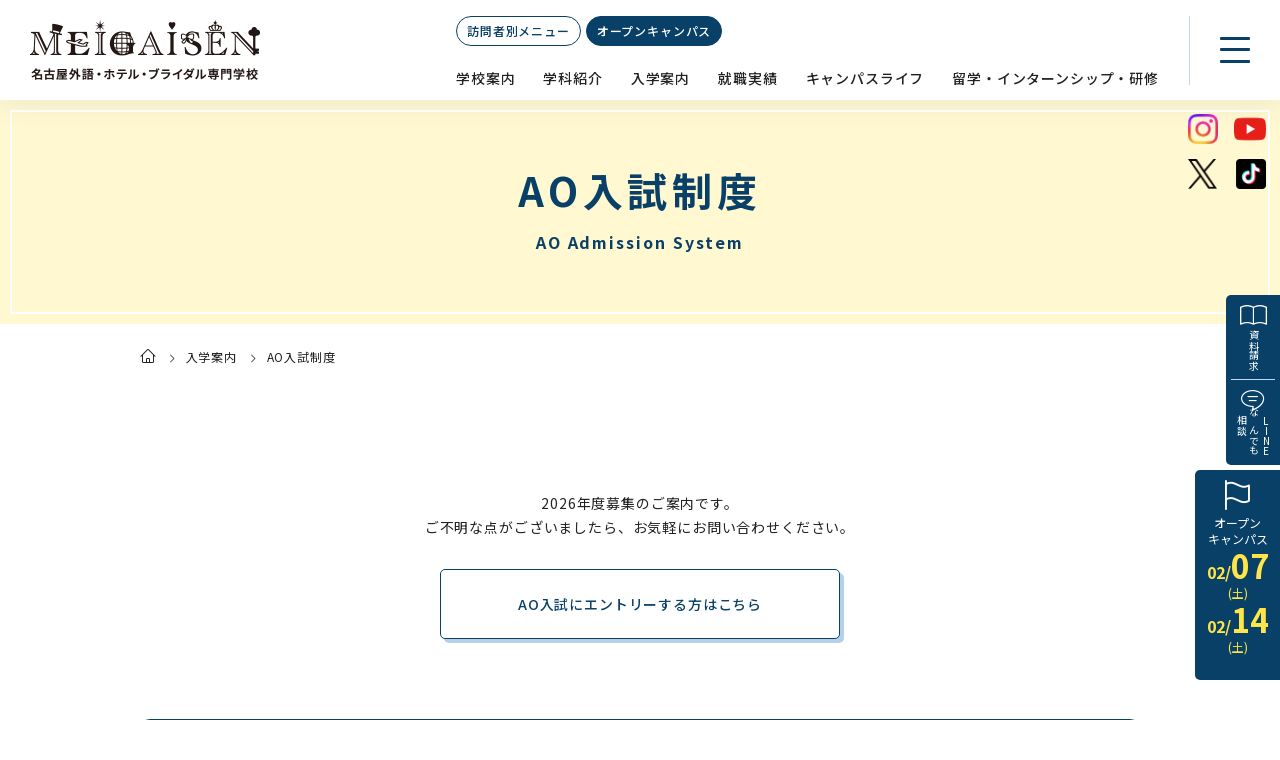

--- FILE ---
content_type: text/html; charset=UTF-8
request_url: https://www.ncfl.ac.jp/entrance/ao.html
body_size: 39247
content:
<!--106<br>AO入試制度<br>entrance<br>ao<br>-->
<!DOCTYPE html>
<html lang="ja" itemscope itemtype="http://schema.org/WebPage">
<head>
<meta charset="UTF-8">
<!-- *============ title START ============* -->
  <title>AO入試制度 | 名古屋外語・ホテル・ブライダル専門学校</title>
<!-- *============ title END ============* -->
<meta name="description" content="名古屋外語・ホテル・ブライダル専門学校（名外専）のAO入試制度についてのページです。AO入試エントリーをされた方には特典があり、エントリーには体験入学参加が必須となります。">
<meta name="keywords" content="名外専,AO入試,AO">
<meta name="viewport" content="width=device-width,initial-scale=1">
<meta http-equiv="X-UA-Compatible" content="IE=edge">
<meta name="format-detection" content="telephone=no">
<link rel="start" href="https://www.ncfl.ac.jp/">
<link rel="alternate" type="application/atom+xml" title="Recent Entries" href="https://www.ncfl.ac.jp/atom.xml">
<link rel="canonical" href="https://www.ncfl.ac.jp/entrance/ao.html">
<!-- Open Graph Protocol -->
<meta property="og:type" content="article">
<meta property="og:locale" content="ja_JP">
<meta property="og:title" content="AO入試制度 | 名古屋外語・ホテル・ブライダル専門学校">
<meta property="og:url" content="https://www.ncfl.ac.jp/entrance/ao.html">
<meta property="og:description" content="名古屋外語・ホテル・ブライダル専門学校（名外専）のAO入試制度についてのページです。AO入試エントリーをされた方には特典があり、エントリーには体験入学参加が必須となります。">
<meta property="og:site_name" content="名古屋外語・ホテル・ブライダル専門学校">
<meta property="og:image" content="">
<!-- Microdata -->
<meta itemprop="description" content="名古屋外語・ホテル・ブライダル専門学校（名外専）のAO入試制度についてのページです。AO入試エントリーをされた方には特典があり、エントリーには体験入学参加が必須となります。">
<link itemprop="url" href="https://www.ncfl.ac.jp/entrance/ao.html">
<link itemprop="image" href="">
<!-- *============ ヘッド START ============* -->
  <link rel="stylesheet" href="../common/css/reset.css?20260119112611">
  <link rel="stylesheet" href="../common/css/base.css?20260119112611">
  <link rel="stylesheet" href="../common/css/next.css?20260119112611">
  <link rel="stylesheet" href="../common/css/animate.css?20260119112611">
  <script src="../common/js/jquery-3.7.1.min.js"></script>
  <script src="../common/js/jquery-migrate-3.4.1.js"></script>
  <script type="text/javascript" src="../common/js/lazysizes-umd.min.js"></script>
  <script type="text/javascript" src="../common/js/ls.aspectratio.min.js" ></script>
  <script type="text/javascript" src="../common/js/jquery.easing.min.js"></script>
  <script type="text/javascript" src="../common/js/jquery.inview.min.js"></script>
  <script type="text/javascript" src="../common/js/common.js?20260119112611"></script>
  <script type="text/javascript" src="../experience/js/opencampus.js?20260119112611"></script>  
  <script type="text/javascript" src="../experience/js/floating.js?20260119112611"></script>
<!-- *============ ヘッド END ============* -->
<!-- *============ ヘッド広告JS START ============* -->
<!-- Google Tag Manager by DISCO-->
<script>(function(w,d,s,l,i){w[l]=w[l]||[];w[l].push({'gtm.start':
new Date().getTime(),event:'gtm.js'});var f=d.getElementsByTagName(s)[0],
j=d.createElement(s),dl=l!='dataLayer'?'&l='+l:'';j.async=true;j.src=
'https://www.googletagmanager.com/gtm.js?id='+i+dl;f.parentNode.insertBefore(j,f);
})(window,document,'script','dataLayer','GTM-P32K4HC');</script>
<!-- End Google Tag Manager by DISCO-->
<!-- Google Tag Manager(2025.02.28) -->
<script>(function(w,d,s,l,i){w[l]=w[l]||[];w[l].push({'gtm.start':
new Date().getTime(),event:'gtm.js'});var f=d.getElementsByTagName(s)[0],
j=d.createElement(s),dl=l!='dataLayer'?'&l='+l:'';j.async=true;j.src=
'https://www.googletagmanager.com/gtm.js?id='+i+dl;f.parentNode.insertBefore(j,f);
})(window,document,'script','dataLayer','GTM-KVCT7HZN');</script>
<!-- End Google Tag Manager(2025.02.28) -->
<!-- Global site tag (gtag.js) - Google Analytics -->
<script async src="https://www.googletagmanager.com/gtag/js?id=G-L7PYPZLNGE"></script>
<script>
  window.dataLayer = window.dataLayer || [];
  function gtag(){dataLayer.push(arguments);}
  gtag('js', new Date());
  gtag('config', 'G-L7PYPZLNGE');
  gtag('config', 'UA-16386942-1');
</script>
<!-- *============ ヘッド広告JS END ============* -->
</head>
<body>
<!-- *============ ボディ広告JS START ============* -->
<!-- Google Tag Manager by DISCO(noscript) -->
<noscript><iframe src="https://www.googletagmanager.com/ns.html?id=GTM-P32K4HC"
height="0" width="0" style="display:none;visibility:hidden"></iframe></noscript>
<!-- End Google Tag Manager by DISCO(noscript) -->
<!-- Google Tag Manager (noscript)(2025.02.28) -->
<noscript><iframe src="https://www.googletagmanager.com/ns.html?id=GTM-KVCT7HZN"
height="0" width="0" style="display:none;visibility:hidden"></iframe></noscript>
<!-- End Google Tag Manager (noscript)(2025.02.28) -->
<!-- *============ ボディ広告JS END ============* -->
<!-- *============ ナビゲーション START ============* -->
<!--header START-->
<header>
  <nav>
    <h1><a href="../"><img class="lazyload" src="[data-uri]" data-src="../common/img/logo.png" alt="MEIGAISEN 名古屋外語・ホテル・ブライダル専門学校" width="230" height="60" data-aspectratio="230/60"></a></h1>
    <div>
      <div>
        <ul class="btnMenu">
          <li class="visitor">
            <button class="visitorBtn" aria-controls="visitorNav" aria-expanded="false">訪問者別メニュー</button>
            <ul id="visitorNav">
              <li><a href="../kou2sei/index.html">高校1・2年生の方へ</a></li>
              <li><a href="../foreign/index.html">留学生の方へ</a></li>
              <li><a href="../university/index.html">再進学をお考えの方へ</a></li>
              <li><a href="../guardian/index.html">保護者の方へ</a></li>
              <li><a href="../company/index.html">企業の方へ</a></li>
              <li><a class="lest-focus" href="../graduate/index.html">卒業生の方へ</a></li>
            </ul>
          </li>
          <li class="opCp"><a href="../experience/index.html" id="ga4_header_oc">オープン<br class="spOnly">キャンパス</a></li>
        </ul>
        <ul>
          <li><a href="../school/index.html">学校案内</a></li>
          <li><a href="../course/index.html">学科紹介</a></li>
          <li><a href="../entrance/index.html">入学案内</a></li>
          <li><a href="../employment/index.html">就職実績</a></li>
          <li><a href="../life/index.html">キャンパスライフ</a></li>
          <li><a href="../program/index.html">留学・インターンシップ・研修</a></li>
        </ul>
      </div>
      <button class="hamburger" aria-controls="navigation" aria-expanded="false" aria-label="メニュー"><span></span><span></span><span></span></button>
      <div class="fixed-menu" id="navigation">
        <div class="fixed-menu-wrap">
          <div class="first">
            <ul>
              <li class="op"><a href="../experience/index.html" id="ga4_ham-menu_oc">オープンキャンパス</a></li>
              <li><a href="../school/access.html">アクセス</a></li>
              <li><a href="../support/line.html" id="ga4_ham-menu_line">LINEなんでも相談</a></li>
              <li><a href="https://www.school-go.info/e8wn2e/ncfl/form.php?fno=19&fsno=1&_gl=1*1xcaqhc*_ga*NzI5MDg5NDQ0LjE3MTEwNjYzMTg.*_ga_L7PYPZLNGE*MTcxMTQxMjU3NC45LjEuMTcxMTQxNjk0Ni4zOC4wLjA.&nnso=64" target="_blank" id="ga4_ham-menu_contact">お問い合わせ</a></li>
              <li><a href="https://www.school-go.info/e8wn2e/ncfl/form.php?fno=1&fsno=1&openExternalBrowser=1&_gl=1*163rajg*_ga*NzI5MDg5NDQ0LjE3MTEwNjYzMTg.*_ga_L7PYPZLNGE*MTcxMTQxMjU3NC45LjEuMTcxMTQxNjUxOS41OS4wLjA." target="_blank" id="ga4_ham-menu_request">資料請求</a></li>
            </ul>
          </div>
          <div class="courseList">
            <p><a href="../course/index.html" class="menuTitle">学科紹介</a></p>
            <ul>
              <li class="english">
                <a class="pcOnly" href="../course/english.html" id="ga4_ham-menu_english"><img class="lazyload" src="[data-uri]" data-src="../common/img/menuImageEnglish.png" width="310" height="90" data-aspectratio="310/90" alt="英語科"></a>
                <a class="spOnly" href="../course/english.html" id="ga4_ham-menu_english">英語科</a>
              </li>
              <li class="airline">
                <a class="pcOnly" href="../course/airline.html" id="ga4_ham-menu_airline"><img class="lazyload" src="[data-uri]" data-src="../common/img/menuImageAirline.png" width="310" height="90" data-aspectratio="310/90" alt="国際エアライン科"></a>
                <a class="spOnly" href="../course/airline.html" id="ga4_ham-menu_airline">国際エアライン科</a>
                <ul class="lineMenu">
                  <li><a href="../course/choir.html">青春ガールズクワイア</a></li>
                </ul>
              </li>
              <li class="bridal">
                <a class="pcOnly" href="../course/bridal.html" id="ga4_ham-menu_bridal"><img class="lazyload" src="[data-uri]" data-src="../common/img/menuImageBridal.png" width="310" height="90" data-aspectratio="310/90" alt="ブライダル科"></a>
                <a class="spOnly" href="../course/bridal.html" id="ga4_ham-menu_bridal">ブライダル科</a>
                <ul class="lineMenu">
                  <li><a href="../course/reception.html">卒業制作</a></li>
                </ul>
              </li>
              <li class="hotel">
                <a class="pcOnly" href="../course/hotel.html" id="ga4_ham-menu_hotel"><img class="lazyload" src="[data-uri]" data-src="../common/img/menuImageHotel.png" width="310" height="90" data-aspectratio="310/90" alt="国際ホテル科"></a>
                <a class="spOnly" href="../course/hotel.html" id="ga4_ham-menu_hotel">国際ホテル科</a>
                <ul class="lineMenu">
                  <li><a href="../course/r_operation.html">卒業制作</a></li>
                </ul>
              </li>
            </ul>
          </div>
          <div class="flex-wrap">
            <div>
              <ul>
                <li><a href="../special/index.html" class="menuTitle">選ばれる5つの理由</a></li>
                <li><a href="../school/index.html" class="menuTitle">学校案内</a>
                  <ul>
                    <li><a href="../school/greeting.html">本校について</a>
                      <ul>
                        <li><a href="../school/greeting.html#messageArea">校長メッセージ</a></li>
                        <li><a href="../school/shokugyojissen.html">職業実践専門課程</a></li>
                        <li><a href="../option/assessment.html">学校評価に関する情報</a></li>
                        <li><a href="../school/syugakusien.html">公開情報</a></li>
                      </ul>
                    </li>
                    <li><a href="../school/method.html">名外専の英語教育</a></li>
                                      <li><a href="../school/expertise.html">専門性の追求</a></li>
                    <li><a href="../school/facilities.html">施設・設備紹介</a></li>
                  </ul>
                </li>
                <li><a href="../school/professionals.html" class="menuTitle">教員・講師紹介</a></li>
              </ul>
              <ul>
                <li><a href="../entrance/index.html" class="menuTitle">入学案内</a>
                  <ul>
                    <li><a href="../entrance/requirements.html">募集要項</a></li>
                    <li><a href="../entrance/ao.html">AO入試制度</a>
                      <ul>
                        <li><a href="../entrance/ao_speciallesson.html">AOキャンパスインターンシップ</a></li>
                      </ul>
                    </li>
                  </ul>
                </li>
                <li><a href="../employment/index.html" class="menuTitle">就職実績</a>
                  <ul>
                    <li><a href="../breakingnews.html">内定速報</a></li>
                    <li><a href="../employment/intro_2025.html">過去の就職先紹介</a></li>
                    <li><a href="../employment/interview.html">卒業生インタビュー</a></li>
                  </ul>
                </li>
              </ul>
            </div>
            <div>
              <ul>
                <li><a href="../life/index.html" class="menuTitle">キャンパスライフ</a></li>
                <li><a class="menuTitle" href="../program/index.html">留学・インターンシップ・研修</a>
                  <ul>
                    <li><a href="../program/study_abroad.html">海外留学制度</a></li>
                    <li><a href="../program/training.html">インターンシップ・研修制度</a></li>
                  </ul>
                </li>
              </ul>
              <ul>
                <li><a href="../support/index.html" class="menuTitle">サポート制度</a>
                  <ul>
                    <li><a href="../employment/requirements.html">就職サポート</a></li>
                    <li><a href="../entrance/scholarship.html">学費サポート</a></li>
                    <li><a href="../life/residence.html">一人暮らしサポート</a></li>
                  </ul>
                </li>
              </ul>
              <ul>
                <li><p class="menuTitle">訪問者別メニュー</p>
                  <ul>
                    <li><a href="../kou2sei/index.html">高校1・2年生の方へ</a></li>
                    <li><a href="../foreign/index.html">留学生の方へ</a></li>
                    <li><a href="../university/index.html">再進学をお考えの方へ</a></li>
                    <li><a href="../guardian/index.html">保護者の方へ</a></li>
                    <li><a href="../company/index.html">企業の方へ</a></li>
                    <li><a href="../graduate/index.html">卒業生の方へ</a></li>
                  </ul>
                </li>
              </ul>
              <ul class="noTitle">
                <li><a href="../news">News&amp;Topics</a></li>
                <li><a href="../option/recruit.html">教育職員募集</a></li>
                <li><a href="../pdf/schoolbuilding.pdf" target="_blank">校舎使用申し込み案内</a></li>
                <li><a href="../option/privacy.html">プライバシーポリシー</a></li>
              </ul>
            </div>
          </div>
          <div id="js-focus-trap" tabindex="0"></div>
        </div>
      </div>
    </div>
  </nav>
</header>
<nav class="subMenu">
  <ul class="snsList">
    <li><a href="https://www.instagram.com/meigaisen.official/" target="_blank" id="ga4_floating-sns_instagram"><img class="lazyload" src="[data-uri]" data-src="../common/img/Instagram.png" alt="Instagram" width="35" height="35" data-aspectratio="35/35"></a></li>
    <li><a href="http://www.youtube.com/user/ncfl7324600" target="_blank" id="ga4_floating-sns_youtube"><img class="lazyload" src="[data-uri]" data-src="../common/img/youtube.png" alt="Youtube" width="37" height="35" data-aspectratio="37/35"></a></li>
    <li><a href="https://twitter.com/ncfl_meigaisen?lang=ja" target="_blank" id="ga4_floating-sns_x"><img class="lazyload" src="[data-uri]" data-src="../common/img/x-twitter.png" alt="X(旧:Twitter)" width="30" height="35" data-aspectratio="30/35"></a></li>
    <li><a href="https://www.tiktok.com/@meigaisen" target="_blank" id="ga4_floating-sns_tiktok"><img class="lazyload" src="[data-uri]" data-src="../common/img/TikTok.png" alt="TikTok" width="35" height="35" data-aspectratio="35/35"></a></li>
  </ul>
  <div>
    <ul>
      <li class="document"><span><a href="https://www.school-go.info/e8wn2e/ncfl/form.php?fno=1&fsno=1&openExternalBrowser=1&_gl=1*163rajg*_ga*NzI5MDg5NDQ0LjE3MTEwNjYzMTg.*_ga_L7PYPZLNGE*MTcxMTQxMjU3NC45LjEuMTcxMTQxNjUxOS41OS4wLjA." target="_blank" id="ga4_side-menu_request">資料請求</a></span></li>
      <li class="soudan"><a href="../support/line.html" id="ga4_side-menu_line"><span>LINE<br class="pcOnly">なんでも<br class="pcOnly">相談</span></a></li>
    </ul>
    <div class="openCpBox">
        <style>/*
      <a href="../experience/index.html" id="ga4_side-menu_oc">
        <p>オープン<br>キャンパス</p>
        <!-- 月・日 START -->
        <p class="date">0/<span>00</span></p>
        <!-- 月・日 END -->
        <!-- 曜日 START -->
        <p class="dayOfWeek">(土)</p>
        <!-- 曜日 END -->
      </a>*/</style>
        </div>
  </div>
</nav>
<!--header END-->
<!-- *============ ナビゲーション END ============* -->
<!-- *============ メインコンテンツ START ============* -->
<main id="entrance" class="ao">
  <!--
entrance_ao
AO Admission System
-->
		<!-- AO入試制度 start -->
	<section class="headTitle animated inv" data-animated="fadeIn">
		<div class="inv animated txtAnimeArea" data-animated="animeActive">
			<h2>AO入試制度</h2>
			<p>AO Admission System</p>
		</div>
	</section>
		<!-- AO入試制度 end -->
  <!-- *============ パンくずリスト START ============* -->
	<nav class="breadList animated inv" data-animated="fadeIn">
		<ul>
			<li><a href="https://www.ncfl.ac.jp/" class="icon-home"><span class="hiddenText">トップページ</span></a></li>
			<!-- AO入試制度 start -->
			<li><a href="https://www.ncfl.ac.jp/entrance/">入学案内</a></li>
			<li>AO入試制度</li>
			<!-- AO入試制度 end -->
    </ul>
	</nav>
	<!-- *============ パンくずリスト END ============* -->
  <article id="content">
  <div class="aboutArea animated inv intro" data-animated="fadeIn">
<p>2026年度募集のご案内です。<br>ご不明な点がございましたら、お気軽にお問い合わせください。</p>
<p class="overlapBtn"><a href="../web_apply/index.html" target="blank">AO入試にエントリーする方はこちら</a></p>
</div>
<!-- もくじ -->
<div class="wrapper"><nav class="mokuji animated inv" data-animated="fadeIn"><button class="mokujiTitle" aria-controls="mokujiList" aria-expanded="false" aria-label="目次"><span class="pcOnly">もくじ</span></button>
<ul id="mokujiList" class="mokujiList">
<li><a href="#aboutArea">AO入試制度</a></li>
<li><a href="#flowArea">AO入試制度による<br>入学までの流れ</a></li>
</ul>
</nav></div>
<!-- もくじ -->
<p></p>
<!-- AO入試制度 START -->
<section id="aboutArea" class="aboutArea animated inv" data-animated="fadeIn">
<h3 class="inv animated txtAnimeArea" data-animated="animeActive">AO入試制度</h3>
<p>AO入試制度（アドミッションズ・オフィス入試）は、出願者自身の人物像を学校側の求める学生像（アドミッション・ポリシー）と照らし合わせて合否を判定。<br>出願者の個性や適性に対して多面的な評価を行い合格者を選抜する入学方法です。</p>
<dl>
<dt>AO入試エントリーの<br class="pcOnly">特典</dt>
<dd>
<ol class="numbersListDots">
<li>入学検定料2万円を免除</li>
<li>高校在学中から専門的な「AOキャンパスインターンシップ」に参加できます。</li>
<li>入学前から同じ目標を持つ仲間と交流したり、夢を叶えた在校生たちから多くの体験談を聞くことができ、入学後の学校生活プランがたてやすくなります。</li>
</ol>
</dd>
</dl>
<ul class="overlapBtnList">
<li><a href="ao_speciallesson.html">AO入試 AOキャンパスインターンシップ</a></li>
<li><a href="ao_speciallesson.html#voiceArea">AO入試 入学者の声</a></li>
</ul>
<h4>入学者の受入方針（アドミッション・ポリシー）</h4>
<p>電波学園は創立以来73年にわたり「社会から喜ばれる知識と技術をもち、歓迎される人柄を兼ね備えた人材を育成し、英知と勤勉な国民性を高め、科学技術・文化の発展に貢献する」ことを建学の精神として歩んでまいりました。そして「ありがとう、と言われること。」をスローガンとしてさらに人材輩出に努めてまいります。この言葉は、我々が「面倒見よく学生・生徒と一人ひとりに向き合うこと」はもちろん、新入生の皆さんにも「ありがとう、と言われること。」を胸に抱き将来活躍してもらいたいと考えております。</p>
<h4>本校が求める人物像</h4>
<div class="lightBlue">
<ul class="yellowDots">
<li>「ありがとう」という感謝の気持ちを大事にしている人</li>
<li>「ありがとう」という言葉を大事に、人と向き合い、社会へ貢献していきたいと考えている人</li>
<li>明確な将来の職業意識（職業観）を持つ人</li>
<li>校訓の「国際性・積極性・協調性」を持ち、自ら学ぶ意欲のある人</li>
<li>学園建学の精神に基づいて教育方針を理解し、向上努力できる人</li>
</ul>
</div>
</section>
<!-- AO入試制度 END -->
<p></p>
<!-- AO入試制度による入学までの流れ START -->
<section id="flowArea" class="flowArea animated inv" data-animated="fadeIn">
<h3 class="inv animated txtAnimeArea" data-animated="animeActive">AO入試制度による入学までの流れ</h3>
<h4 class="pickupTitle"><span>AO入試へのエントリーは、オープンキャンパス・体験バスツアーへの参加が条件です。</span></h4>
<div class="flowTableArea">
<dl class="flowTable">
<dt>1</dt>
<dd class="flowTable_content">
<div class="flowTable_tit">
<p>オープンキャンパスまたは<br>体験バスツアーに参加</p>
</div>
<div>
<p>オープンキャンパスに参加してください。</p>
<a class="arrow-link" href="../experience/index.html">詳しくはこちら</a></div>
</dd>
</dl>
<dl class="flowTable">
<dt class="flowTable_titArea bg_blue">2</dt>
<dd class="flowTable_content">
<div class="flowTable_tit bg_blue">
<p>AO入試にエントリーする<br>2025年6月1日（日）～12月10日（水）</p>
<p class="aoEntry overlapBtn"><a href="../web_apply/index.html" target="_blank" rel="noopener">AO入試に<br class="spOnly">エントリーする方はこちら</a></p>
<p class="note">※高校在学中の方がAO入試にエントリーをするには保護者への報告ならびに学校の先生への報告が必要です。</p>
<p class="note">※AO入試にエントリーした後、マイページに発行された「AO入試エントリー受理書」に、保護者または高校の担任の確認署名・捺印が必要となります。</p>
</div>
<div>
<dl>
<dt>第1期</dt>
<dd>：6月1日（日）～ <span class="txtIb">6月11日（水）</span></dd>
</dl>
<dl>
<dt>第2期</dt>
<dd>：6月30日（月）～ <span class="txtIb">7月9日（水）</span></dd>
</dl>
<dl>
<dt>第3期</dt>
<dd>：7月14日（月）～ <span class="txtIb">7月23日（水）</span></dd>
</dl>
<dl>
<dt>第4期</dt>
<dd>：7月28日（月）～<span class="txtIb"> 8月6日（水）</span></dd>
</dl>
<dl>
<dt>第5期</dt>
<dd>：8月11日（月）～ <span class="txtIb">8月20日（水）</span></dd>
</dl>
<dl>
<dt>第6期</dt>
<dd>：8月25日（月）～ <span class="txtIb">9月3日（水）</span></dd>
</dl>
<dl>
<dt>第7期</dt>
<dd>：9月15日（月）～<span class="txtIb">9月24日（水）</span></dd>
</dl>
<dl>
<dt>第8期</dt>
<dd>：10月6日（月）～ <span class="txtIb">10月15日（水）</span></dd>
</dl>
<dl>
<dt>第9期</dt>
<dd>：10月27日（月）～<span class="txtIb"> 11月5日（水）</span></dd>
</dl>
<dl>
<dt>第10期</dt>
<dd>：12月1日（月）～<span class="txtIb"> 12月10日（水）</span></dd>
</dl>
</div>
</dd>
</dl>
<dl class="flowTable">
<dt>3</dt>
<dd class="flowTable_content">
<div class="flowTable_tit">
<p>AO入試選考 面談</p>
</div>
<div>
<dl>
<dt>第1期</dt>
<dd>：6月14日（土）</dd>
</dl>
<dl>
<dt>第2期</dt>
<dd>：7月12日（土）</dd>
</dl>
<dl>
<dt>第3期</dt>
<dd>：7月27日（日）</dd>
</dl>
<dl>
<dt>第4期</dt>
<dd>：8月9日（土）</dd>
</dl>
<dl>
<dt>第5期</dt>
<dd>：8月24日（日）</dd>
</dl>
<dl>
<dt>第6期</dt>
<dd>：9月6日（土）</dd>
</dl>
<dl>
<dt>第7期</dt>
<dd>：9月27日（土）</dd>
</dl>
<dl>
<dt>第8期</dt>
<dd>：10月18日（土）</dd>
</dl>
<dl>
<dt>第9期</dt>
<dd>：11月8日（土）</dd>
</dl>
<dl>
<dt>第10期</dt>
<dd>：12月13日（土）</dd>
</dl>
<div style="margin-top: 20px;"><a class="arrow-link" href="https://www.ncfl.ac.jp/news/2025/03/323c898200b37d188c5455a6f1f8b545f9d31cb1.pdf" target="_blank" rel="noopener">発表日はこちらから</a></div>
</div>
</dd>
</dl>
<dl class="flowTable">
<dt class="flowTable_titArea bg_blue">4</dt>
<dd class="flowTable_content">
<div class="flowTable_tit bg_blue">
<p>AO入試出願可否発表</p>
</div>
<div>
<p>学校法人電波学園 入学事務課よりAO入試のエントリー結果を「マイページ」に発行します。</p>
</div>
</dd>
</dl>
<dl class="flowTable">
<dt>5</dt>
<dd class="flowTable_content">
<div class="flowTable_tit">
<p>AO入試出願期間<br>2025年9月1日（月）～2026年1月9日（金）</p>
</div>
<div><a class="arrow-link" href="../web_apply/index.html" target="_blank" rel="noopener">こちらから出願してください</a>
<p>別途、出身学校等の調査書を学校法人電波学園 入学事務課に送付してください。</p>
</div>
</dd>
</dl>
<dl class="flowTable announce">
<dt class="flowTable_titArea bg_blue">6</dt>
<dd class="flowTable_content">
<div class="flowTable_tit bg_blue">
<p>合否発表<br>10月3日（金）～</p>
</div>
<div>
<p>合格者は指定された期限内に入学諸経費を払い込み、誓約書、写真1枚（学生証に使用）を学校法人電波学園 入学事務課まで送付してください。</p>
<div style="margin-top: 20px;"><a class="arrow-link" href="https://www.ncfl.ac.jp/news/2025/03/323c898200b37d188c5455a6f1f8b545f9d31cb1.pdf" target="_blank" rel="noopener">発表日はこちらから</a></div>
</div>
</dd>
</dl>
</div>
</section>
<!-- AO入試制度による入学までの流れ END -->
  <!-- 入学案内 start -->
	<!-- 入学案内 end -->
  </article>
</main>
<!-- *============ メインコンテンツ END ============* -->
<!-- *============ フッター START ============* -->
<footer>
  <nav>
    <ul>
      <li class="op"><a href="../experience/index.html" id="ga4_footer_oc">オープンキャンパス</a></li>
      <li><a href="../school/access.html">アクセス</a></li>
      <li><a href="../support/line.html" id="ga4_footer_line">LINEなんでも相談</a></li>
      <li><a href="https://www.school-go.info/e8wn2e/ncfl/form.php?fno=19&fsno=1&_gl=1*1xcaqhc*_ga*NzI5MDg5NDQ0LjE3MTEwNjYzMTg.*_ga_L7PYPZLNGE*MTcxMTQxMjU3NC45LjEuMTcxMTQxNjk0Ni4zOC4wLjA.&nnso=64" target="_blank" id="ga4_footer_contact">お問い合わせ</a></li>
      <li><a href="https://www.school-go.info/e8wn2e/ncfl/form.php?fno=1&fsno=1&openExternalBrowser=1&_gl=1*163rajg*_ga*NzI5MDg5NDQ0LjE3MTEwNjYzMTg.*_ga_L7PYPZLNGE*MTcxMTQxMjU3NC45LjEuMTcxMTQxNjUxOS41OS4wLjA." target="_blank" id="ga4_footer_request">資料請求</a></li>
    </ul>
  </nav>
  <nav>
    <div class="courseList">
      <p><a href="../course/index.html" class="menuTitle">学科紹介</a></p>
      <ul>
        <li class="english"><a href="../course/english.html" id="ga4_footer_english">英語科</a></li>
        <li class="airline">
          <a href="../course/airline.html" id="ga4_footer_airline">国際エアライン科</a>
          <ul class="lineMenu">
            <li><a href="../course/choir.html">青春ガールズクワイア</a></li>
          </ul>
        </li>
        <li class="bridal">
          <a href="../course/bridal.html" id="ga4_footer_bridal">ブライダル科</a>
          <ul class="lineMenu">
            <li><a href="../course/reception.html">卒業制作</a></li>
          </ul>
        </li>
        <li class="hotel">
          <a href="../course/hotel.html" id="ga4_footer_hotel">国際ホテル科</a>
          <ul class="lineMenu">
            <li><a href="../course/r_operation.html">卒業制作</a></li>
          </ul>
        </li>
      </ul>
    </div>
    <!--accordionArea START-->
    <div class="hideList">
      <div>
        <div>
          <ul>
            <li><a href="../special/index.html" class="menuTitle">選ばれる5つの理由</a></li>
            <li><a href="../school/index.html" class="menuTitle">学校案内</a>
              <ul>
                <li><a href="../school/greeting.html">本校について</a>
                  <ul>
                    <li><a href="../school/greeting.html#messageArea">校長メッセージ</a></li>
                    <li><a href="../school/shokugyojissen.html">職業実践専門課程</a></li>
                    <li><a href="../option/assessment.html">学校評価に関する情報</a></li>
                    <li><a href="../school/syugakusien.html">公開情報</a></li>
                  </ul>
                </li>
                <li><a href="../school/method.html">名外専の英語教育</a></li>
                <li><a href="../school/expertise.html">専門性の追求</a></li>
                <li><a href="../school/facilities.html">施設・設備紹介</a></li>
              </ul>
            </li>
            <li><a href="../school/professionals.html" class="menuTitle">教員・講師紹介</a></li>
          </ul>
        </div>
        <div>
          <ul>
            <li><a href="../entrance/index.html" class="menuTitle">入学案内</a>
              <ul>
                <li><a href="../entrance/requirements.html">募集要項</a></li>
                <li><a href="../entrance/ao.html">AO入試制度</a>
                  <ul>
                    <li><a href="../entrance/ao_speciallesson.html">AOキャンパスインターン<br class="pcOnly">シップ</a></li>
                  </ul>
                </li>
              </ul>
            </li>
            <li><a href="../employment/index.html" class="menuTitle">就職実績</a>
              <ul>
                <li><a href="../results/2025/breakingnews.html">内定速報</a></li>
                <li><a href="../employment/intro_2025.html">過去の就職先紹介</a></li>
                <li><a href="../employment/interview.html">卒業生インタビュー</a></li>
              </ul>
            </li>
          </ul>
        </div>
        <div>
          <ul>
            <li><a href="../life/index.html" class="menuTitle">キャンパスライフ</a></li>
                <li><a class="menuTitle" href="../program/index.html">留学・インターン<br class="pcOnly">シップ・研修</a>
              <ul>
                <li><a href="../program/study_abroad.html">海外留学制度</a></li>
                <li><a href="../program/training.html">インターンシップ・研修制度</a></li>
              </ul>
            </li>
          </ul>
          <ul>
            <li><a href="../support/index.html" class="menuTitle">サポート制度</a>
              <ul>
                <li><a href="../employment/requirements.html">就職サポート</a></li>
                <li><a href="../entrance/scholarship.html">学費サポート</a></li>
                <li><a href="../life/residence.html">一人暮らしサポート</a></li>
              </ul>
            </li>
          </ul>
        </div>
        <div>
          <ul>
            <li><p class="menuTitle">訪問者別メニュー</p>
              <ul>
                <li><a href="../kou2sei/index.html">高校1・2年生の方へ</a></li>
                <li><a href="../foreign/index.html">留学生の方へ</a></li>
                <li><a href="../university/index.html">再進学をお考えの方へ</a></li>
                <li><a href="../guardian/index.html">保護者の方へ</a></li>
                <li><a href="../company/index.html">企業の方へ</a></li>
                <li><a href="../graduate/index.html">卒業生の方へ</a></li>
              </ul>
            </li>
          </ul>
          <ul class="noTitle">
            <li><a href="../news">News&amp;Topics</a></li>
            <li><a href="../option/recruit.html">教育職員募集</a></li>
            <li><a href="../pdf/schoolbuilding.pdf" target="_blank">校舎使用申し込み案内</a></li>
            <li><a href="../option/privacy.html">プライバシーポリシー</a></li>
          </ul>
        </div>
      </div>
      <ul class="blankLinkList">
        <li><a href="https://www.denpa.jp/bustour/" target="_blank">体験バスツアー</a></li>
        <li><a href="http://www.denpa.jp/arigato.html" target="_blank">奨学生制度</a></li>
        <li><a href="http://www.denpa.jp/international.html" target="_blank">国際ネットワーク</a></li>
        <li><a href="../koyukai/index.html" target="_blank">校友会</a></li>
        <li><a href="https://edu.career-tasu.jp/p/digital_pamph/frame.aspx?id=7774400-0-1&FL=0" target="_blank">Webパンフレット専門学校図書館</a></li>
        <li><a href="http://www.denpa.jp/" target="_blank">電波学園</a></li>
      </ul>
    </div>
    <!--accordionArea END-->
    <button class="readmore spOnly"><span class="open">続きを表示する</span><span class="close">閉じる</span></button>
  </nav>
  <!-- SNSリスト スマホのみ表示 START -->
  <ul class="snsList spOnly">
    <li><a href="http://accountpage.line.me/ncfl-denpa" target="_blank"><img class="lazyload" src="[data-uri]" data-src="../common/img/line.png" alt="LINE" width="35" height="35" data-aspectratio="35/35"></a></li>
    <li><a href="https://www.instagram.com/meigaisen.official/" target="_blank"><img class="lazyload" src="[data-uri]" data-src="../common/img/Instagram.png" alt="Instagram" width="35" height="35" data-aspectratio="35/35"></a></li>
    <li><a href="http://www.youtube.com/user/ncfl7324600" target="_blank"><img class="lazyload" src="[data-uri]" data-src="../common/img/youtube.png" alt="Youtube" width="37" height="35" data-aspectratio="37/35"></a></li>
    <li><a href="https://twitter.com/ncfl_meigaisen?lang=ja" target="_blank"><img class="lazyload" src="[data-uri]" data-src="../common/img/x-twitter.png" alt="X(旧:Twitter)" width="30" height="35" data-aspectratio="30/35"></a></li>
    <li><a href="https://www.tiktok.com/@meigaisen" target="_blank"><img class="lazyload" src="[data-uri]" data-src="../common/img/TikTok.png" alt="TikTok" width="35" height="35" data-aspectratio="35/35"></a></li>
  </ul>
  <!-- SNSリスト スマホのみ表示 END -->
  <div class="addBlock">
    <section>
      <p>［文部科学省職業実践専門課程認定学科設置校］</p>
      <h2><span>学校法人電波学園</span>名古屋外語・ホテル・ブライダル専門学校</h2>
      <address>〒464-0850 名古屋市千種区今池5-24-4</address>
      <div>
        <p>TEL：<span class="tel"><a href="tel:0527324600">052-732-4600</a></span></p>
        <p>E-mail：<a class="mailLink" href="&#109;&#97;&#105;&#108;&#116;&#111;&#58;&#110;&#99;&#102;&#108;&#64;&#100;&#101;&#110;&#112;&#97;&#46;&#106;&#112;">&#110;&#99;&#102;&#108;&#64;&#100;&#101;&#110;&#112;&#97;&#46;&#106;&#112;</a></p>
      </div>
    </section>
    <div>
      <!-- SNSリスト PCのみ表示 START -->
      <ul class="snsList pcOnly">
        <li><a href="http://accountpage.line.me/ncfl-denpa" target="_blank"><img class="lazyload" src="[data-uri]" data-src="../common/img/line.png" alt="LINE" width="35" height="35" data-aspectratio="35/35"></a></li>
        <li><a href="https://www.instagram.com/meigaisen.official/" target="_blank"><img class="lazyload" src="[data-uri]" data-src="../common/img/Instagram.png" alt="Instagram" width="35" height="35" data-aspectratio="35/35"></a></li>
        <li><a href="http://www.youtube.com/user/ncfl7324600" target="_blank"><img class="lazyload" src="[data-uri]" data-src="../common/img/youtube.png" alt="Youtube" width="37" height="35" data-aspectratio="37/35"></a></li>
        <li><a href="https://twitter.com/ncfl_meigaisen?lang=ja" target="_blank"><img class="lazyload" src="[data-uri]" data-src="../common/img/x-twitter.png" alt="X(旧:Twitter)" width="30" height="35" data-aspectratio="30/35"></a></li>
        <li><a href="https://www.tiktok.com/@meigaisen" target="_blank"><img class="lazyload" src="[data-uri]" data-src="../common/img/TikTok.png" alt="TikTok" width="35" height="35" data-aspectratio="35/35"></a></li>
      </ul>
      <!-- SNSリスト PCのみ表示 END -->
      <p><small>Copyright©Nagoya College of Foreign Languages All Rights Reserved</small></p>
    </div>
  </div>
</footer>
<!-- *============ フッター END ============* -->
<!-- *============ フッターJS START ============* -->
<!-- *============ フッターJS END ============* -->
<!-- *============ フッター広告JS START ============* -->
<script type="text/javascript" src="//www8.infoclipper.net/infohp_js/4c19fgi.js" charset="UTF-8"></script>
<script type="text/javascript" src="//www8.infoclipper.net/infohp_js/fpAnalysis.js" charset="UTF-8"></script>
<!-- *============ フッター広告JS END ============* -->
</body>
</html>


--- FILE ---
content_type: text/css
request_url: https://www.ncfl.ac.jp/common/css/reset.css?20260119112611
body_size: 9604
content:
@charset "Shift_jis";
*,
*::before,
*::after {
  box-sizing: border-box;
  /*scroll-behavior: smooth;*/
}
@media (prefers-reduced-motion: reduce) {
  *,
*::before,
*::after {
    -webkit-animation-delay: -1ms;
            animation-delay: -1ms;
    -webkit-animation-duration: 1ms;
            animation-duration: 1ms;
    -webkit-animation-iteration-count: 1;
            animation-iteration-count: 1;
    background-attachment: initial;
    /*scroll-behavior: auto;*/
    transition-delay: 0s;
    transition-duration: 0s;
  }
}

html {
  font: 400 1rem/1.5 system-ui, -apple-system, "Segoe UI", Roboto, Ubuntu, Cantarell, "Noto Sans", sans-serif, "Apple Color Emoji", "Segoe UI Emoji", "Segoe UI Symbol", "Noto Color Emoji";
  background: inherit;
  vertical-align: baseline;
  word-break: normal;
  color: inherit;
  -webkit-text-size-adjust: 100%;
  -webkit-tap-highlight-color: transparent;
}

body {
  margin: 0;
}

article,
aside,
details,
figcaption,
figure,
footer,
header,
hgroup,
main,
menu,
nav,
section {
  display: block;
}

[tabindex="-1"]:focus:not(:focus-visible) {
  outline: 0;
}

hr {
  margin: 1rem 0;
  color: inherit;
  background-color: currentColor;
  border: 0;
  opacity: 0.25;
  overflow: visible;
}
hr:not([size]) {
  height: 1px;
}

h1,
h2,
h3,
h4,
h5,
h6 {
  margin: 0 initial 0.5rem;
  font: inherit inherit 500 unset/1.2 inherit;
}

h1 {
  font-size: calc(1.375rem + 1.5vw);
}
@media (min-width: 1200px) {
  h1 {
    font-size: 2.5rem;
  }
}

h2 {
  font-size: calc(1.325rem + 0.9vw);
}
@media (min-width: 1200px) {
  h2 {
    font-size: 2rem;
  }
}

h3 {
  font-size: calc(1.3rem + 0.6vw);
}
@media (min-width: 1200px) {
  h3 {
    font-size: 1.75rem;
  }
}

h4 {
  font-size: calc(1.275rem + 0.3vw);
}
@media (min-width: 1200px) {
  h4 {
    font-size: 1.5rem;
  }
}

h5 {
  font-size: 1.25rem;
}

h6 {
  font-size: 1rem;
}

p {
  margin: 0 0 1rem;
}

abbr[title],
abbr[data-bs-original-title] {
  -webkit-text-decoration: underline dotted;
          text-decoration: underline dotted;
  cursor: help;
  -webkit-text-decoration-skip-ink: none;
          text-decoration-skip-ink: none;
}

address {
  font: normal inherit inherit/inherit inherit;
  margin: 0 0 1rem;
}

ol,
ul {
  padding-left: 2rem;
}

ol,
ul,
dl {
  margin: 0 0 1rem;
}

ol ol,
ul ul,
ol ul,
ul ol {
  margin: 0;
}

nav li {
  list-style: none;
  padding: 0;
}
nav li::before {
  content: "";
}

dt {
  font-weight: 700;
}

dd {
  margin-bottom: 0.5rem;
  margin-left: 0;
}

blockquote {
  margin: 0 0 1rem;
}

b,
strong {
  font-weight: 700;
}

small {
  font-size: 0.875em;
}

mark {
  padding: 0.2em;
  background-color: currentColor;
}

sub,
sup {
  position: relative;
  font-size: 0.75em;
  line-height: 0;
  vertical-align: baseline;
}

sub {
  bottom: -0.25em;
}

sup {
  top: -0.5em;
}

a {
  cursor: pointer;
  color: #3333e1;
  background-color: transparent;
  text-decoration: none;
}
a:hover {
  color: #3434e0;
  text-decoration: underline;
}
a:focus {
  outline: thin dotted;
}
a:not([href]):not(class), a:not([href]):not([class]):hover {
  cursor: default;
  color: inherit;
  text-decoration: none;
}

a,
area,
button,
input,
label,
select,
summary,
textarea,
[tabindex] {
  touch-action: manipulation;
}

pre,
code,
kbd,
samp {
  font: 1.05em "Fira Code", "Cascadia Code", Consolas, "Inconsolata", Monaco, Menlo, "Noto Mono", "Roboto Mono", "Droid Sans Mono", "Ubuntu Mono", "Ubuntu Monospace", "Source Code Pro", "Oxygen Mono", "Liberation Mono", "DejaVu Sans Mono", "Bitstream Vera Sans Mono", monospace, "Apple Color Emoji", "Segoe UI Emoji", "Segoe UI Symbol", "Noto Color Emoji";
}

pre {
  display: block;
  margin-top: 0;
  margin-bottom: 1rem;
  font-size: 0.875em;
  overflow: auto;
  -ms-overflow-style: scrollbar;
}
pre code {
  font-size: inherit;
  color: inherit;
  word-break: normal;
}

code {
  font-size: 0.875em;
  color: inherit;
  word-wrap: break-word;
}

a > code {
  color: inherit;
}

kbd {
  padding: 0.2rem 0.4rem;
  font-size: 0.875em;
  color: inherit;
  background-color: inherit;
  border-radius: 0.2rem;
}
kbd kbd {
  padding: 0;
  font-size: 1em;
  font-weight: 700;
}

figure {
  margin: 0 0 1rem;
}

iframe,
img,
input,
select,
textarea {
  height: auto;
  max-width: 100%;
}

audio,
canvas,
iframe,
img,
svg,
video {
  vertical-align: middle;
}

svg:not([fill]) {
  fill: currentColor;
}
svg:not(:root) {
  overflow: hidden;
}

img {
  border: 0;
  -ms-interpolation-mode: bicubic;
}

table {
  caption-side: bottom;
  border-collapse: collapse;
  text-indent: 0;
  border-color: currentColor;
}

caption {
  padding-top: 0.5rem;
  padding-bottom: 0.5rem;
  color: inherit;
  text-align: left;
}

th {
  text-align: inherit;
  text-align: -webkit-match-parent;
}

thead,
tbody,
tfoot,
tr,
td,
th {
  border-color: inherit;
  border-style: solid;
  border-width: 0;
}

label {
  display: inline-block;
}

button {
  border-radius: 0;
  text-transform: none;
}
button:focus {
  outline: dotted 1px;
  outline: -webkit-focus-ring-color auto 5px;
}

input,
button {
  overflow: visible;
}

input,
button,
select,
optgroup,
textarea {
  margin: 0;
  font-family: inherit;
  font-size: inherit;
  line-height: inherit;
}

button,
input,
select,
textarea {
  background-color: transparent;
  border: 1px solid WindowFrame;
  color: inherit;
  font: inherit;
  letter-spacing: inherit;
  padding: 0.25em 0.375em;
}

button,
select {
  text-transform: none;
}

[role=button] {
  cursor: pointer;
}

select {
  -moz-appearance: none;
  -webkit-appearance: none;
  text-transform: none;
  word-wrap: normal;
}
select:not([multiple]):not([size]) {
  background-image: "data:image/svg+xmlcharset=utf-8,%3Csvg xmlns='http://www.w3.org/2000/svg' width='16' height='4'%3E%3Cpath d='M4 0h6L7 4'/%3E%3C/svg%3E";
}

::-ms-expand {
  display: none;
}

[list]::-webkit-calendar-picker-indicator {
  display: none;
}

button,
[type=button],
[type=reset],
[type=submit] {
  -webkit-appearance: button;
}
button:not(disabled),
[type=button]:not(disabled),
[type=reset]:not(disabled),
[type=submit]:not(disabled) {
  cursor: pointer;
}

::-webkit-file-upload-button {
  font: inherit;
  -webkit-appearance: button;
}

textarea {
  overflow: auto;
  -ms-overflow-style: scrollbar;
  resize: vertical;
  vertical-align: top;
}

fieldset {
  min-width: 0;
  padding: 0.35em 0.75em 0.625em;
  margin: 0;
  border: 1px solid inherit;
}

legend {
  float: left;
  width: 100%;
  padding: 0;
  margin-bottom: 0.5rem;
  font-size: calc(1.275rem + 0.3vw);
  line-height: inherit;
  max-width: 100%;
  white-space: normal;
}
@media (max-width: 1200px) {
  legend {
    font-size: 1.5rem;
  }
}
legend + * {
  clear: left;
}

dialog {
  background-color: inherit;
  border: solid;
  color: inherit;
  display: block;
  height: -webkit-fit-content;
  height: -moz-fit-content;
  height: fit-content;
  left: 0;
  margin: auto;
  padding: 1em;
  position: absolute;
  right: 0;
  width: -webkit-fit-content;
  width: -moz-fit-content;
  width: fit-content;
}
dialog:not([open]) {
  display: none;
}

::-webkit-datetime-edit-fields-wrapper,
::-webkit-datetime-edit-text,
::-webkit-datetime-edit-minute,
::-webkit-datetime-edit-hour-field,
::-webkit-datetime-edit-day-field,
::-webkit-datetime-edit-month-field,
::-webkit-datetime-edit-year-field {
  padding: 0;
}

::-webkit-inner-spin-button,
::-webkit-outer-spin-button {
  height: auto;
}

::-webkit-input-placeholder {
  color: inherit;
  opacity: 0.54;
}

input::-webkit-input-placeholder {
  opacity: 1;
}

input::-moz-placeholder {
  opacity: 1;
}

input:-ms-input-placeholder {
  opacity: 1;
}

input::placeholder {
  opacity: 1;
}

[type=search] {
  outline-offset: -2px;
  -webkit-appearance: none;
  -moz-appearance: none;
  box-sizing: content-box;
}

input[type=search]::-webkit-search-cancel-button,
input[type=search]::-webkit-search-decoration,
input[type=search]::-webkit-search-results-button,
input[type=search]::-webkit-search-results-decoration {
  -webkit-appearance: none;
  -moz-appearance: none;
}

[type=tel],
[type=url],
[type=email],
[type=number] {
  direction: ltr;
}

::-webkit-color-swatch-wrapper {
  padding: 0;
}

::-moz-focus-inner {
  padding: 0;
  border-style: none;
}

::-moz-ui-invalid {
  box-shadow: none;
}

::-moz-focusring {
  outline: 1px dotted ButtonText;
}

output {
  display: inline-block;
}

iframe {
  border: none;
}

audio,
canvas,
video {
  display: inline;
  display: inline-block;
  zoom: 1;
  max-width: 100%;
}

audio:not([controls]) {
  display: none;
  height: 0;
}

summary {
  display: list-item;
  cursor: pointer;
}

progress {
  display: inline-block;
  vertical-align: baseline;
}

template {
  display: none;
}

[hidden] {
  display: none;
}

[aria-busy=true] {
  cursor: progress;
}

[aria-controls] {
  cursor: pointer;
}

[aria-disabled=true],
[disabled] {
  cursor: not-allowed;
}

[aria-hidden=false][hidden=false] {
  display: initial;
}
[aria-hidden=false][hidden=false]:not(:focus) {
  clip: rect(0, 0, 0, 0);
  position: absolute;
}

--- FILE ---
content_type: text/css
request_url: https://www.ncfl.ac.jp/common/css/base.css?20260119112611
body_size: 41954
content:
/*===================================
見出し
===================================*/

/*==//見出し//==*/

/*見出し*/

/*===================================
共通
===================================*/
@charset "UTF-8";
@import url('https://fonts.googleapis.com/css2?family=Noto+Sans+JP:wght@400;500;700;900&display=swap');

html{
	font-size:62.5%;
	line-height:240%;
	height:100%;
}
body{
	margin:0;
	padding:0;
	color:#222222;
	font-size:1.4rem;
	line-height:2.45rem;
	font-weight:400;
	font-family:'Noto Sans JP', sans-serif;
	background:#fff;
	word-break: break-all;
	letter-spacing:0.06em;
	box-sizing:border-box;
	position:relative;
}
body.fixed{
	position: fixed;
	width: 100%;
	overflow: hidden;
}
main{ margin-top:100px; }
main.active{ margin-top:0;}

@media screen and (max-width: 1023px) {
	main{ margin-top:60px; }
}

a{ color:inherit; text-decoration:underline; transition:.3s; }
a img{ transition:.3s; }
a img:hover{ opacity: .7; }
a:hover{
	color:inherit;
	text-decoration:none;
	transition:.3s;
}
a[href*="tel:"],
.mailLink{
	text-decoration:none;
}

@media screen and (min-width:1024px) {	
	/*電話*/
	a[href*="tel:"] {
		pointer-events:none;
		cursor:default;
	}
}
/*外部リンクアイコンを付ける*/
.outside-icon:after{
	content:"\e902";
	margin-left:2px;
	color:#094067;
	font-family:'icomoon';
}
/*外部リンクテキスト*/
.outside-link{ text-decoration:none; color:#094067; font-weight:500; }
.outside-link:after{
	margin-left:10px;
	color:#094067;
	content:"\e902";
	color:#094067;
	font-family:'icomoon';
}
.outside-link:hover{ opacity: .7; }

/*矢印つきのリンクテキスト*/
.arrow-link{ text-decoration:none; color:#094067; font-weight:500; }
.arrow-link:after{
	margin-left:8px;
	color: #094067;
	content: "\e901";
	font-size: 1.1rem;
	font-family: 'icomoon';
	vertical-align: middle;
}
.arrow-link:hover{ opacity: .7; color:#094067; }

/*青字のみのリンクテキスト*/
.blue-link{ text-decoration:underline; color:#094067; font-weight:500; }
.blue-link:hover{ text-decoration:none; color:#094067; }

/*注釈分*/
.note{
	font-size: 1.1rem;
	line-height: 1.925rem;
	text-indent: -1em;
	padding-left: 1em;
}
.note{ margin-bottom:0; }
ul,ol,dl,dt,dd{ margin:0; padding-left:0; padding-right:0; vertical-align: top; }
/*リストのインデント*/
.indent{
	text-indent: -1em;
	padding-left: 1em;
}
span.indent {
	display: inline-block;
}
/*リストのインデント*/

/*dots付きのインデントリストアイテム*/
.dotsIndent{
	text-indent: -1em;
	padding-left: 1em;
}
.dotsIndent li:before {
	content: "・";
	margin-right:.5em;
}
li{ list-style:none; }
/*隠しテキスト*/
.hiddenText,
.hiddenText a{
	width:0px;
	height:0px;
	overflow:hidden;
	position:absolute;
}
/*インラインのセンタリング*/
.center{ text-align:center; }


/* マウスクリック時 */
svg:focus:not(:focus-visible),
input:focus:not(:focus-visible),
select:focus:not(:focus-visible),
textarea:focus:not(:focus-visible),
button:focus:not(:focus-visible){
	outline:none;
}
/* タブ移動時 */
svg:focus-visible,
input:focus-visible,
select:focus-visible,
textarea:focus-visible,
a:focus-visible,
button:focus-visible{
	outline: 2px solid #000!important;
}

/*影付きボタン*/
.overlapBtn{margin-top: 30px;margin-right:auto;margin-left:auto;width:400px;position:relative;}
.overlapBtn a{
	display:flex;
	width:100%;
	height:70px;
	padding:20px 10px;
	text-decoration:none;
	color:#094067;
	border:1px solid #094067;
	border-radius:5px;
	font-weight:500;
	align-items:center;
	justify-content:center;
	background:#fff;
	position:relative;
	z-index:1;
}
/*外部リンクアイコン付き影付きボタン*/
.overlapBtnList > .outside a:after,
.overlapBtnList.outside > li a:after,
.overlapBtn.outside a:after {
	content:"\e902";
	margin-left:10px;
	display:inline-block;
	font-size:13px;
	line-height:13px;
	font-family:'icomoon';
}
.overlapBtn.left{ margin-right:0; margin-left:0; }

/*PDFリンクアイコン付き影付きボタン*/
.overlapBtnList > .pdf a:after,
.overlapBtnList.pdf > li a:after,
.overlapBtn.pdf a:after {
	content: "\e908";
	margin-left:10px;
	display:inline-block;
	font-size:13px;
	line-height:13px;
	font-family:'icomoon';
}
/*影付きボタン 黄色*/
.overlapBtn.yellow a{
	background:#FFE548;
	border:0;
}
.overlapBtn:before{
	content:"";
	width:100%;
	height:70px;
	display:block;
	border-radius:5px;
	position:absolute;
	right:-4px;
	bottom:-4px;
	background:#B5D0EA;
}
.overlapBtn a:hover{
	translate:4px 4px;
	transition:.2s;
}
@media screen and (max-width:1023px) {
	.overlapBtn{ margin-top:30px; }
}
@media screen and (max-width:500px) {
	.overlapBtn{ width:100%; }
}
.overlapBtnList{
	width:996px;
	margin-top:50px;
	display:flex;
	flex-wrap:wrap;
	gap: 30px 25px;
}
.overlapBtnList>li{ width: calc((100% - 25px) / 2); position:relative; }
.overlapBtnList>li a,
.overlapBtnList>li button{
	display:flex;
	width:100%;
	height:70px;
	padding:20px 10px;
	text-decoration:none;
	border:1px solid #094067;
	color:#094067;
	border-radius:5px;
	font-weight:500;
	align-items:center;
	justify-content:center;
	background:#fff;
	position:relative;
	z-index:1;
	transition:.2s;
}
.overlapBtnList>li:before{
	content:"";
	width:100%;
	height:70px;
	display:block;
	border-radius:5px;
	position:absolute;
	right:-4px;
	bottom:-4px;
	background:#B5D0EA;
}
.overlapBtnList>li button:hover,
.overlapBtnList > li a:hover{
	translate:4px 4px;
	transition:.2s;
}
@media screen and (max-width:1023px) {
	.overlapBtnList{ gap:15px 0; }
	.overlapBtnList,
	.overlapBtnList > li{ width:100%; }
	.overlapBtnList > li + li{ margin-left:0; }
}



/*==//アイコン icomoon//==*/
@font-face {
 font-family: 'icomoon';
 src: url('../fonts/icomoon.eot?lhp8tx');
 src: url('../fonts/icomoon.eot?lhp8tx#iefix') format('embedded-opentype'),
  url('../fonts/icomoon.ttf?lhp8tx') format('truetype'),
  url('../fonts/icomoon.woff?lhp8tx') format('woff'),
  url('../fonts/icomoon.svg?lhp8tx#icomoon') format('svg');
 font-weight: normal;
 font-style: normal;
 font-display: block;
}

[class^="icon-"], [class*=" icon-"] {
 /* use !important to prevent issues with browser extensions that change fonts */
 font-family: 'icomoon' !important;
 speak: never;
 font-style: normal;
 font-weight: normal;
 font-variant: normal;
 text-transform: none;
 line-height: 1;

 /* Better Font Rendering =========== */
 -webkit-font-smoothing: antialiased;
 -moz-osx-font-smoothing: grayscale;
}

/*マイナスアイコン*/
.icon-close:before {
 content: "\e900";
}
/*くの字矢印アイコン*/
.icon-arrow:before {
 content: "\e901";
}
/*外部リンクアイコン*/
.icon-blank:before {
 content: "\e902";
}
/*家アイコン*/
.icon-home:before {
 content: "\e903";
font-size:1.4rem;
}
/*プラスアイコン*/
.icon-open:before {
 content: "\e904";
}
/*本のアイコン*/
.icon-document:before {
 content: "\e905";
}
/*吹き出しのアイコン*/
.icon-fukidashi:before {
 content: "\e906";
}
/*旗のアイコン*/
.icon-flag:before {
 content: "\e907";
}
/*PDFのアイコン*/
.icon-pdf:before {
 content: "\e908";
}
/*引用のアイコン上部*/
.icon-quote-top:before {
 content: "\e909";
}
/*引用のアイコン下部*/
.icon-quote-under:before {
 content: "\e910";
}
/*拡大虫眼鏡アイコン*/
.icon-loupe:before {
 content: "\e911";
}
/*もくじアイコン*/
.icon-mokuji:before {
  content: "\e912";
}
/*もくじアイコン閉じる*/
.icon-mokuji-close:before {
  content: "\e913";
}


/*==//デバイスで表示切り替える//==*/

/*PCの時は消す*/
@media print,screen and (min-width:1024px) {
	.spOnly{
		display:none!important;
	}
}
/*スマホの時は消す*/
@media screen and (max-width: 1023px) {
	.pcOnly{
		display:none!important;
	}
}

main #content{ width:100%; }


main #content > section{
	width:1000px;
	padding:80px 0;
	margin:0 auto;
}

main #content > section > section{
	margin-top:70px;
}

.innerWrap{
	width:1000px;
	margin:0px auto;
	padding:80px 0;
}

@media screen and (max-width:1023px) {
	main #content > section{
		width:100%;
		margin:0 auto;
		padding:60px 27px;
	}
	main #content > section > section {
		margin-top:60px;
	}
	.innerWrap{
		width:100%;
		padding:60px 27px;
	}
}
h3{
	margin-top:0;
	margin-bottom:40px;
	color:#094067;
	font-size:3.2rem;
	line-height:4rem;
	font-weight:700;
	letter-spacing:0.12em;
}
h3:after{
	content:"";
	width:3.2rem;
	height:4px;
	margin-top:20px;
	display:block;
	background:rgb(157,90,160);
	background:linear-gradient(90deg, rgba(157,90,160,1) 0%, rgba(243,103,129,1) 33.33%, rgba(255,123,72,1) 66.67%, rgba(64,175,105,1) 100%);
}
/*h3*/
.blueText{
	margin-bottom:20px;
	font-size:1.8rem;
	line-height:3.6rem;
	letter-spacing:0.12em;
	color:#094067;
}
.blueText:after{ content:none; }

.subtitle{
	display:block;
	font-size:1.8rem;
	line-height:2.7rem;
}

h4{
	margin-top:0;
	margin-bottom:15px;
	color:#094067;
	font-size:1.8rem;
	line-height:3.6rem;
	letter-spacing:0.12em;
}
/*手のアイコン付きタイトル*/
.pickupTitle{
	text-align:center;
	position:relative;
	margin-bottom: 25px;
}
.pickupTitle:before{
	content:"";
	width:28px;
	height:36px;
	margin-right:10px;
	display:inline-block;
	vertical-align: text-bottom;
	background:url(../img/open_campus/handsign.svg);
}
.pickupTitle span{
	background: linear-gradient(transparent 70%, #FFE548 30%);
}


@media screen and (max-width:768px) {
	h3{
		margin-bottom:25px;
		font-size:2.4rem;
		line-height:3.6rem;
	}
	h3:after{
		content:"";
		width:24px;
		height:4px;
		margin-top:15px;
		display:block;
		background:rgb(157,90,160);
		background:linear-gradient(90deg, rgba(157,90,160,1) 0%, rgba(243,103,129,1) 33.33%, rgba(255,123,72,1) 66.67%, rgba(64,175,105,1) 100%);
	}
	.blueText {
		font-size:1.6rem;
		line-height:3.4rem;
	}
	h4{
		font-size:1.6rem;
		line-height:3.2rem;
	}
	.subtitle{
		font-size:1.4rem;
		line-height:3.6rem;
	}
	.pickupTitle{
		text-indent: -38px;
		margin-left: 38px;
		text-align:left; 
	}
}
.txtIb{ display:inline-block; }



/*===================================
Header
===================================*/

/*==//グローバルナビ//==*/

header a{ text-decoration:none; }
header a:hover{ opacity: .7; }
header p,
header ul{ margin:0; padding:0;}
header > nav,
header > nav > div,
header > nav > div > div > ul:not(.btnMenu){ display:flex;justify-content: end;line-height: 1.4rem; }
header > nav > div > div:not(.fixed-menu){
	padding-right: 30px;
	margin-right: 30px;
	border-right:1px solid #BFDAF4;
	font-weight: 500;
}

header{
	width: 100%;
	height: 100px;
	top: 0;
	left: 0;
	box-shadow: 0 0 30px rgba(9,64,103,.1);
	background: #fff;
	transition:.3s;
	z-index:997;
	position: fixed;
}
header > nav{
	height: 100%;
	height: -webkit-fill-available;
	padding: 10px 30px;
	justify-content: space-between;
	align-items: center;
	right:0;
}
header > nav .fixed-menu{
	margin-top:100px;
	width: 760px;
	height:calc(100vh - 100px);
	position: absolute;
	top:0;
	left: auto;
	right:-100%;
	transition: right .3s ease-out;
}
header > nav .fixed-menu.open{
	position: absolute;
	top: 0px;
	right: 0;
	z-index:999;
	overflow-y: scroll;
	overflow-x: hidden;
}
.menuOverlay{
	background: rgba(34, 34, 34, .7);
	width:100%;
	height:100%;
	position: absolute;
	top:0;
	right:0;
	z-index:996;
	cursor:pointer;
	transition: all .3s ease-out;
}
header.is-fixed > nav .fixed-menu.open{
	margin-top:60px;
	height: calc(100svh - 60px);
	overflow-y: scroll;
	overflow-x: hidden;
}
header > nav > div{ height:70px; justify-content:flex-end; align-items: center; }

header > nav > div > div .btnMenu{
	display: flex;
	justify-content: end;
	font-size:1.2rem;
	line-height:1.2rem;
	margin-bottom: 15px;
}
header > nav > div > div .btnMenu > li + li{ margin-left:5px; }

header > nav > div > div .btnMenu .opCp{
	display: inline-block;
}
header > nav > div > div .btnMenu .opCp a,
header > nav > div > div .btnMenu .visitorBtn{
	width: auto;
	display: block;
	color:#094067;
	padding: 8px 10px;
	border:1px solid #094067;
	border-radius:30px;
	font-weight:500;
}
header > nav > div > div .btnMenu .visitorBtn{
	transition: .3s
}
header > nav > div > div .btnMenu .visitor{ padding-bottom:10px; position:relative; }
header > nav > div > div .btnMenu .visitor > ul{
	display:none;
	min-width:187px;
	padding: 20px 24px 20px;
	border:1px solid #094067;
	background:#E5F0FB;
	border-radius:10px;
	position:absolute;
	top:38px;
	z-index:1000;
}

header > nav > div > div .btnMenu .visitor > ul> li{ margin-bottom: 15px; }
header > nav > div > div .btnMenu .visitor > ul> li:last-of-type{ margin-bottom:0; }

header > nav > div > div .btnMenu .visitor a{
	color:#094067;
	font-weight: 500;
}
header > nav > div > div .btnMenu .opCp a{
	color:#fff;
	background:#094067;
}
header > nav > div > div .btnMenu + ul > li + li{ margin-left:28px; }

header.is-fixed{
	height: 60px;
	position: fixed;
}
header.is-fixed > nav > div > div > .btnMenu + ul{
	display:none;
	transition:.3s;
}
header.is-fixed > nav > div > div .btnMenu {
	margin-bottom:0;
}
header.is-fixed > nav > h1{
	width:138px;
	transition:.3s;
}



@media screen and (max-width: 1180px) {
	header > nav .fixed-menu{
			width:calc(100% - 34px);
	}
	header{ height:60px; }
	header > nav {
		height: 100%;
		padding: 10px 15px;
		justify-content: space-between;
		align-items: center;
	}
	header > nav > div { height:auto; }
	header > nav .visitor,
	header > nav > div > div .btnMenu + ul{
		display:none;
	}
	header > nav > h1{
		width:140px!important;
	}
	header > nav > div > div:not(.fixed-menu) {
		padding-right: 15px;
		margin-right: 15px;
	}
	header > nav > div > div .btnMenu { margin:0; }
	header > nav > div > div .btnMenu .opCp a{
		width:80px;
		padding:7px 0;
		text-align:center;
		border-radius:5px!important;
		font-size:1.1rem;
		line-height:1.3rem;
	}
	header > nav .fixed-menu {
		margin-top: 60px;
		height: calc(100vh - 60px);
	}
}

/*下スクロールで消える*/
.hide{
	opacity: 0;
	transform:translateY(-100px);
	transition:.3s;
}


/*==//ハンバーガーメニュー//==*/
.hamburger{
	width:30px;
	height:26px;
	position: relative;
	cursor: pointer;
	border: none !important;
}

/*ボタン内側*/
.hamburger span{
	width:30px;
	height:3px;
	display: inline-block;
	position: absolute;
	left: 0;
	transition:all.3s;
	border-radius:5px;
	background: #094067;
}

/*閉じてる時*/
.hamburger span:nth-of-type(1) {
	top:0; 
}
.hamburger span:nth-of-type(2) {
	top:11px;
}
.hamburger span:nth-of-type(3) {
	top:23px;
}

/*開いているとき*/
.hamburger.active span:nth-of-type(1) {
	top: 4px;
	left: 0px;
	transform: translateY(6px) rotate(-45deg);
}
.hamburger.active span:nth-of-type(2) {
	opacity: 0;
}
.hamburger.active span:nth-of-type(3){
	top: 16px;
	left: 0px;
	transform: translateY(-6px) rotate(45deg);
}


/*==//ハンバーガー内メニュー//==*/
.fixed-menu p{ padding:0; margin:0; }
.fixed-menu a{ text-decoration:none; }
.fixed-menu li{
	line-height: 2.45rem;
}
.fixed-menu a:not(.menuTitle){
	font-size:1.2rem;
	line-height: 1.8rem;
}

@media screen and (max-width: 1023px) {
	.fixed-menu a:not(.menuTitle){
		font-size:1.1rem;
		line-height: 1.65rem;
	}
}

/*======//濃い水色のナビ部分//======*/
.fixed-menu .first{
	width:100%;
	padding: 40px 0 20px;
	background:#E5F0FB;
}
.fixed-menu .first ul{
	width: 644px;
	margin:0 auto;
	padding:0;
	display:flex;
	flex-wrap:wrap;
	justify-content: space-between;
}
.fixed-menu .first ul li{
	position: relative;
}
.fixed-menu .first ul li a {
	height: 56px;
	margin-right: 4px;
	display: flex;
	border-radius: 5px;
	font-size: 1.4rem;
	font-weight: 500;
	justify-content: center;
	align-items: center;
	position: relative;
	z-index: 1;
}
.fixed-menu .first ul li:not(.op){
	width: 200px;
}
.fixed-menu .first ul li:not(.op) a{
	width: 200px;
	color:#094067;
	background:#fff;
	border:1px solid #094067;
}
.fixed-menu .first ul .op{
	width: 424px;
}
.fixed-menu .first ul .op a{
	width: 424px;
	color: #fff;
	background:#094067;
}

/*マウスオーバーした時*/
.fixed-menu a.menuTitle:hover:before {
	right: 0;
	transition: .3s;
}

.fixed-menu .first ul li a:hover{
	translate: 4px 4px;
	transition:.3s;
}
.fixed-menu .first ul .op,
.fixed-menu .first ul li:nth-of-type(2){
	margin-bottom:20px;
}

.fixed-menu .first ul li:not(.op):before{
	width: 200px;
	height:56px;
	border-radius:5px;
	background:#B5D0EA;
	position:absolute;
	right:-4px;
	bottom:-4px;
	z-index:1;
}
.fixed-menu .first ul .op:before{
	width: 424px;
	height: 56px;
	border-radius:5px;
	background:#B5D0EA;
	position:absolute;
	right:-4px;
	bottom:-4px;
	z-index:0;
}
.fixed-menu .first ul .op + li,
.fixed-menu .first ul li:nth-of-type(5){
	margin-right: 0;
}

/*スマホ*/
@media screen and (max-width: 1023px) {
	/*======//濃い水色のナビ部分//======*/
	.fixed-menu .first{
		width:100%;
		padding:25px 20px 5px;
		background:#E5F0FB;
	}
	.fixed-menu .first ul{
		width:100%;
		margin: 0 auto;
	}
	.fixed-menu .first ul li{
		width:100%;
		position: relative;
	}
	.fixed-menu .first ul li a{
		height:56px;
		display:flex;
		border-radius:5px;
		font-size:1.4rem;
		font-weight:500;
		justify-content: center;
		align-items: center;
		position:relative;
		z-index:1;
	}
	.fixed-menu .first ul li:not(.op){
		width:calc((100% - 10px) / 2);
	}
	.fixed-menu .first ul li:not(.op) a{
		width:100%;
	}
	.fixed-menu .first ul .op{
		width:100%;
	}
	.fixed-menu .first ul .op a{
		width:100%;
		background:#094067;
		color: #fff;
	}
	/*マウスオーバーした時*/
	.fixed-menu .first ul li a:hover{
		translate: 4px 4px;
		transition:.3s;
	}
	.fixed-menu .first ul li:not(.op):before{
		width:100%;
		position:absolute;

	}
	.fixed-menu .first ul .op:before{
		width:100%;
		height:56px;
		border-radius:5px;
		background:#B5D0EA;
		position:absolute;
		right:-4px;
		bottom:-4px;
		z-index:0;
	}
	.fixed-menu .first ul .op,
	.fixed-menu .first ul li:nth-of-type(2),
	.fixed-menu .first ul li:nth-of-type(3){
		margin-bottom: 10px;
	}
}

/*======//薄い水色のナビ部分//======*/
.fixed-menu >.fixed-menu-wrap > div:not(.first){
	padding: 0px 60px;
	background: #F5F9FD;
}

.fixed-menu > div{
	margin-left: auto;
	width: 760px;
}

@media screen and (max-width: 1023px) {
	.fixed-menu >.fixed-menu-wrap > div:not(.first) {
		padding: 0px 20px;
	}
	.fixed-menu > div{
		margin-left: auto;
		width:100%;
		height:100svh;
	}
}

/*==//学科紹介リスト//==*/
.fixed-menu {
	margin: 30px auto 0;
}
.fixed-menu .fixed-menu-wrap .courseList{ padding-top:40px!important; }
.fixed-menu .fixed-menu-wrap .courseList > p > .menuTitle{ width: 92px;}



.fixed-menu .fixed-menu-wrap .courseList > ul{
	display:flex;
	flex-wrap: wrap;
	justify-content: space-between;
}
.fixed-menu .fixed-menu-wrap .courseList > ul > li{
	width: calc((100% - 20px) / 2);
	margin-right: 20px;
}
.fixed-menu .fixed-menu-wrap .courseList > ul > li > a{
	display: block;
	width: 310px;
	height: 90px;
	position: relative;
}

.fixed-menu .fixed-menu-wrap .courseList > ul > li > a:before{
	content:"";
	display: block;
	width: 310px;
	height: 90px;
	border-radius: 5px;
	background: #B5D0EA;
	position: absolute;
	right: -4px;
	bottom: -4px;
	z-index: 0;
}
@media screen and (max-width: 1023px) {
	.fixed-menu .fixed-menu-wrap .courseList > ul > li > a:before{ content:none; }
	.fixed-menu .fixed-menu-wrap .courseList > p > .menuTitle{ width: 71px;}
}
.fixed-menu .fixed-menu-wrap .courseList > ul > li > a:hover img {
	translate: 4px 4px;
	transition: .3s;
}
.fixed-menu .fixed-menu-wrap .courseList > ul > li > a img{
	z-index: 1;
	position: relative;
}
.fixed-menu .fixed-menu-wrap .courseList > ul > li:nth-of-type(2n){
	margin-right:0;
}
.fixed-menu .fixed-menu-wrap .courseList > ul > li > ul > li{
	position:relative;
}
.fixed-menu .fixed-menu-wrap .courseList > ul > li > ul > li:before{
	content:"";
	height:1px;
	width:6px;
	display:inline-block;
	background:#A7A7A7;
	vertical-align: middle;
	margin-right: 5px;
}
@media screen and (max-width: 1023px) {
	.fixed-menu .fixed-menu-wrap .courseList > ul > li > a{
		width:100%;
		height:42px;
		display:flex;
		color:#fff;
		border-radius:5px;
		font-size:1.4rem;
		font-weight:500;
		align-items:center;
		justify-content:center;
	}
	.fixed-menu .fixed-menu-wrap .courseList > ul > .english > a{ background:#40B769; }
	.fixed-menu .fixed-menu-wrap .courseList > ul > .airline > a{ background:#13b7cd; }
	.fixed-menu .fixed-menu-wrap .courseList > ul > .bridal > a{ background:#FB6789; }
	.fixed-menu .fixed-menu-wrap .courseList > ul > .hotel > a{ background:#FF7B48; }
	
	.fixed-menu .fixed-menu-wrap .courseList > ul > li > a:hover{ opacity:.7; }
}
/*メニュータイトル*/
.fixed-menu .menuTitle{
	width: 100%;
	display: block;
	margin-bottom:15px;
	color:#094067;
	font-size: 1.6rem;
	font-weight:700;
	position:relative;
}
.fixed-menu .flex-wrap .menuTitle {
	border-bottom: 1px solid #BFDAF4;
	padding:10px 0;
}
.fixed-menu .flex-wrap > div > ul > li{ margin-bottom:30px; }

.fixed-menu .fixed-menu-wrap .courseList .menuTitle{
	border-bottom:0;
}

.fixed-menu a.menuTitle:before{
	content: "\e901";
	margin-top: 1px;
	display: inline-block;
	font-size:13px;
	font-family: 'icomoon';
	position: absolute;
	top: 50%;
	right: 10px;
	transform: translateY(-50%);
	-webkit-transform: translateY(-50%);
	-ms-transform: translateY(-50%);
	transition:.3s;
}
.fixed-menu a.menuTitle:hover:before{
	right:0;
	transition:.3s;
}
@media screen and (max-width: 1023px) {
	/*======//薄い水色のナビ部分//======*/
	header > nav .fixed-menu{
		margin-top: 60px;
		height: calc(100svh - 60px);
	}
	/*==//学科紹介リスト//==*/
	.fixed-menu .fixed-menu-wrap .courseList{
		display:block;
		padding-bottom: 10px;
	}
	.fixed-menu .fixed-menu-wrap .courseList > p{
		width:71px;
	}
	.fixed-menu .fixed-menu-wrap .courseList > ul{
		width:100%;
		display:flex;
		flex-wrap:wrap;
		justify-content: space-between;
	}
	.fixed-menu .fixed-menu-wrap .courseList > ul > li{
		width:calc((100% - 10px) / 2);
		margin-bottom:15px;
		margin-right:10px;
	}
	/*メニュータイトル*/
	.fixed-menu .menuTitle{
		font-size:1.3rem;
	}
	.fixed-menu a.menuTitle:before{
		font-size:9px;
		right:5px;
	}
	.fixed-menu .flex-wrap > div > ul > li{ margin-bottom:10px; }
}

/*==//学科紹介下の4列メニュー//==*/
.fixed-menu .flex-wrap{
	display:flex;
	padding-bottom: 50px!important;
	justify-content: space-between;
}


.fixed-menu .flex-wrap > div{
	width:calc((100% - 60px) / 2);
}
.fixed-menu > div > div > ul:not(.noTitle) > li{margin-bottom: 20px;}
/*メインタイトルなしのリストのみ*/

.fixed-menu .noTitle{
	border-top: 1px solid #BFDAF4;
	padding-top:10px;
}

.fixed-menu .flex-wrap .noTitle > li,
.fixed-menu .flex-wrap > div > ul > li > ul > li{
	margin-bottom: 5px;
}
/*マウスオーバーで薄くなるテキストリンク*/
.fixed-menu .blankLinkList a:hover,
.fixed-menu .fixed-menu-wrap .courseList > ul > li > ul > li a:hover,
.fixed-menu > div > div > ul > li > ul > li a:hover,
.fixed-menu > div > div > .noTitle a:hover{
	opacity:.7;
}

.fixed-menu .flex-wrap > div > ul > li > ul > li > ul{
	position:relative;
	padding-left: 12px;
}

.fixed-menu .flex-wrap > div > ul > li > ul > li > ul > li a:before{
	content:"";
	height:1px;
	width:6px;
	display:inline-block;
	background:#A7A7A7;
	vertical-align: middle;
	margin-right: 5px;
}
.fixed-menu .flex-wrap > div > ul > li > ul > li > ul > li a{
	padding-left: 10px;
	text-indent: -10px;
	display: inline-block;
}
@media screen and (max-width: 1023px) {
	.fixed-menu .flex-wrap{
		display:block;
	}
	.fixed-menu .flex-wrap > div{
		width:100%;
	}
	.fixed-menu > div > div > ul:not(.noTitle) > li{margin-bottom: 20px;}
	.fixed-menu > div > div > .noTitle li,
	.fixed-menu > div > div > ul > li > ul > li{
		margin-bottom:0;
	}
}
.fixed-menu .lineMenu{ margin-top:5px; }


/*==//その他の追従メニュー//==*/
.subMenu{ position:relative; z-index:996; }
.subMenu a{ text-decoration:none; }
.subMenu .snsList{
	width:78px;
	display:flex;
	flex-wrap:wrap;
	justify-content: space-between;;
	position:fixed;
	top:114px;
	right:14px;
}
.subMenu .snsList > li{ margin-bottom:15px; }
.subMenu .snsList > li img{
	height: 30px;
	width: auto;
}
header.is-fixed + .subMenu .snsList{
	top:70px;
	right:14px;
	transition:.3s;
}

@media screen and (max-width: 1023px){
	.subMenu .snsList{
		width: 100%;
		margin: 0;
		height: 60px;
		padding: 0 42px;
		flex-wrap: nowrap;
		top: auto!important;
		bottom:0!important;
		right: 0!important;
		align-items: center;
		background: #EFF6FC;
	}
	.subMenu .snsList > li{margin-bottom: 0;}

}
.subMenu { letter-spacing:0; }
.subMenu > div{
	position:fixed;
	bottom:40px;
	right:0;
}
.subMenu > div > ul a,
.subMenu > div > div a{
	border-radius: 5px 0 0 5px;
	color:#fff;
}
.subMenu > div > ul{
	width:54px;
	margin-left:auto;
	margin-bottom:5px;
	padding:0;
	font-size:10px;
	line-height:12px;
}
.subMenu > div > ul > li a{
	width:100%;
	padding: 10px 3px;
	display: flex;
	background:#094067;
	writing-mode: vertical-rl;
	text-orientation: upright;
	align-items: center;
}
.subMenu > div > div a{
	width:85px;
	padding: 10px 4px 15px;
	display:block;
	margin-bottom:0;
	text-align:center;
	font-size:12px;
	line-height:16px;
	background:#094067;
}
.subMenu > div > div .date{ font-size:16px; font-weight:700; }
.subMenu > div > div .date > span{ font-size:32px; margin-top:2px; }
.subMenu > div > div > p{ margin-bottom:10px; }
.subMenu > div > div .date{ color:#FFE548; }
.subMenu > div > div .dayOfWeek{margin-top:5px;color:#FFE548;}
.subMenu > div > ul li a:before {
	font-size:20px;
	line-height: 20px;
	margin-bottom:5px;
	font-family:'icomoon';
}
.subMenu > div > ul .document a{
	border-radius: 5px 0 0 0px;
	position:relative;
}
.subMenu > div > ul .document a:after{
	content:"";
	display:block;
	height:1px;
	width:calc(100% - 10px);
	background:#BFDAF4;
	position:absolute;
	bottom:0;
}
.subMenu > div > ul .soudan a{
	border-radius: 0 0 0 5px;
	letter-spacing: 0em;
}
.subMenu > div > ul .document a:before {
	content:"\e905";
}
.subMenu > div > ul .soudan a:before {
	content:"\e906";
}
.subMenu > div > .openCpBox a:before {
	content:"\e907";
	margin-bottom:5px;
	font-size:30px;
	line-height:30px;
	font-family:'icomoon';
	display: inline-block;
}
.subMenu a:hover{ opacity:.7; }
@media screen and (max-width: 1023px) {

	.subMenu { white-space: nowrap; }
	.subMenu p{padding:0;margin-left:4px;margin-bottom: 0;margin-top: auto!important;}
	.subMenu > div{
		width:100%;
		height: 60px;
		display:flex;
		position: fixed;
		bottom: 60px;
		right: 0;
	}
	.subMenu > div > ul{
		width: 40%;
		height: 87px;
		margin-top: auto;
		margin-bottom:0;
		display:flex;
		font-size:9px;
	}
	.subMenu > div > ul li a,
	.subMenu > div > div a{ border-radius:0!important; }
	.subMenu > div > ul .document a:after{
		content:none;
	}

	.subMenu > div > ul li span{
		transform: scale(0.93, 1);
		-webkit-transform: scale(0.90, 1);
	}

	.subMenu > div > ul > li{
		width: calc(100% / 2);
		height:60px;
		font-size:9px;
		position:relative;
	}
	.subMenu > div > ul > li a{
		height:60px;
		padding: 0 5px;
		writing-mode:horizontal-tb;
		flex-direction:column;
		justify-content:center;
	}

	.subMenu > div > ul > li:after{
		content: "";
		width: 1px;
		height: calc(60px - 14px);
		display: block;
		background: #BFDAF4;
		position: absolute;
		top: 50%;
		right: 0%;
		transform: translateY(-50%);
		-webkit-transform: translateY(-50%);
		-ms-transform: translateY(-50%);
	}
	.subMenu > div > div{ width:60%; }
	.subMenu > div > div a{
		width:100%;
		height:100%;
		text-align:left;
		display:flex;
		font-size:13px;
		align-items: center;
		justify-content: center;
	}
	.subMenu > div > div .date{ font-size:18px; }
	.subMenu > div > div .date > span{ font-size:40px; }
	
	.subMenu > div > .openCpBox a:before {
		font-size:25px;
	}
	.subMenu > div > div .dayOfWeek{font-size:13px;}


	.subMenu > div > .openCpBox a:before{margin-bottom:0;margin-top: auto;}
}

/**********************************************************************************************

見出し帯アニメーション

**********************************************************************************************/
@-webkit-keyframes txtAnimeBar {0% {left:0;right:auto;width:0;}
  50% {left:0;right:auto;width:100%;}
  51% {left:auto;right:0;width:100%;}
  100% {left:auto;right:0;width:0;}
}
@keyframes txtAnimeBar {0% {left:0;width:0;}
  50% {left:0;width:100%;}
  51% {left:0;width:100%;}
  100% {left:100%;width:0;}
}
@-webkit-keyframes txtAnimeTxt {0% {opacity:0;}
  50% {opacity:0;}
  100% {opacity:1;}
}
@keyframes txtAnimeTxt {0% {opacity:0;}
  50% {opacity:0;}
  100% {opacity:1;}
}
.txtAnimeArea.inv.animated {opacity:1;}
.txtAnimeInner {display:inline-block;}
.txtAnimeBar {position:relative; display:inline-block; -webkit-transform:translate3d(0, 0, 0); -ms-transform:translate3d(0, 0, 0); transform:translate3d(0, 0, 0);}
.txtAnimeBar:before {content:''; display:inline-block; width:0; height:100%; position:absolute; left:0; top:0; z-index:1; /* 帯の色*/ background:#094067;}





.txtAnimeTxt {opacity:0; -webkit-transform:translate3d(0, 0, 0); -ms-transform:translate3d(0, 0, 0); transform:translate3d(0, 0, 0);}
.animeActive .txtAnimeBar:before {-webkit-animation:txtAnimeBar 1.0s ease 0s 1 normal forwards; animation:txtAnimeBar 1.0s ease 0s 1 normal forwards;}
.animeActive .txtAnimeTxt {-webkit-animation:txtAnimeTxt 0s ease 0.5s 1 normal forwards; animation:txtAnimeTxt 0s ease 0.5s 1 normal forwards;}

/*帯色調整
---------------------------------------------------*/
.typeCourseAirline .txtAnimeBar:before {background:#E85298;}

/**********************************************************************************************

　見出し帯アニメーション　：　逆

**********************************************************************************************/
@-webkit-keyframes txtAnimeBarReverse {0% {right:0;left:auto;width:0;}
  50% {right:0;left:auto;width:100%;}
  51% {right:auto;left:0;width:100%;}
  100% {right:auto;left:0;width:0;}
}
@keyframes txtAnimeBarReverse {0% {right:0;width:0;}
  50% {right:0;width:100%;}
  51% {right:0;width:100%;}
  100% {right:100%;width:0;}
}
@-webkit-keyframes txtAnimeTxtReverse {0% {opacity:0;}
  50% {opacity:0;}
  100% {opacity:1;}
}
@keyframes txtAnimeTxtReverse {0% {opacity:0;}
  50% {opacity:0;}
  100% {opacity:1;}
}
.scrollMode #floating_banner {opacity:1; bottom:0;}

/**********************************************************************************************/


/*===================================
footer
===================================*/
footer { border-top: 1px solid #094067; }

footer p{ padding:0; margin:0; }
footer a{ text-decoration:none; }

footer a:not(.menuTitle){
	font-size:1.2rem;
	line-height: 1.8rem;
}

@media screen and (max-width: 1023px) {
	footer { padding-bottom: 120px; }
	footer a:not(.menuTitle){
		font-size:1.1rem;
		line-height: 1.65rem;
	}
}

footer a[href*="tel:"] ,
footer a.mailLink{
	font-size: 1.4rem;
	line-height: 2.45rem;
}


/*======//濃い水色のナビ部分//======*/
footer nav:first-of-type{
	width:100%;
	padding:40px 0;
	background:#E5F0FB;
}
footer nav:first-of-type ul{
	width: 996px;
	margin:0 auto;
	padding:0;
	display:flex;
	flex-wrap:wrap;
	justify-content: space-between;
}
footer nav:first-of-type ul li{
	position: relative;
}
footer nav:first-of-type ul li a {
	height: 56px;
	margin-right: 4px;
	display: flex;
	border-radius: 5px;
	font-size: 1.4rem;
	font-weight: 500;
	justify-content: center;
	align-items: center;
	position: relative;
	z-index: 1;
}
footer nav:first-of-type ul li:not(.op){
	width:320px;
}
footer nav:first-of-type ul li:not(.op) a{
	width:320px;
	color:#094067;
	background:#fff;
	border:1px solid #094067;
}
footer nav:first-of-type ul .op{
	width:660px;
}
footer nav:first-of-type ul .op a{
	width:660px;
	color: #fff;
	background:#094067;
}
/*マウスオーバーした時*/
footer nav:first-of-type ul li a:hover{
	translate: 4px 4px;
	transition:.3s;
}
footer nav:first-of-type ul .op,
footer nav:first-of-type ul li:nth-of-type(2){
	margin-bottom:20px;
}

footer nav:first-of-type ul li:not(.op):before{
	width:320px;
	height:56px;
	border-radius:5px;
	background:#B5D0EA;
	position:absolute;
	right:-4px;
	bottom:-4px;
	z-index:1;
}
footer nav:first-of-type ul .op:before{
	width:660px;
	height:56px;
	border-radius:5px;
	background:#B5D0EA;
	position:absolute;
	right:-4px;
	bottom:-4px;
	z-index:0;
}
footer nav:first-of-type ul .op + li,
footer nav:first-of-type ul li:nth-of-type(5){
	margin-right: 0;
}

/*スマホ*/
@media screen and (max-width: 1023px) {
	/*======//濃い水色のナビ部分//======*/
	footer nav:first-of-type{
		width:100%;
		padding: 25px 20px;
		background:#E5F0FB;
	}
	footer nav:first-of-type ul{
		width:100%;
		margin: 0 auto;
	}
	footer nav:first-of-type ul li{
		width:100%;
		position: relative;
	}
	footer nav:first-of-type ul li a{
		height:56px;
		display:flex;
		border-radius:5px;
		font-size:1.4rem;
		font-weight:500;
		justify-content: center;
		align-items: center;
		position:relative;
		z-index:1;
	}
	footer nav:first-of-type ul li:not(.op){
		width:calc((100% - 10px) / 2);
	}
	footer nav:first-of-type ul li:not(.op) a{
		width:100%;
	}
	footer nav:first-of-type ul .op{
		width:100%;
	}
	footer nav:first-of-type ul .op a{
		width:100%;
		background:#094067;
		color: #fff;
	}
	/*マウスオーバーした時*/
	footer nav:first-of-type ul li a:hover{
		translate: 4px 4px;
		transition:.3s;
	}
	
	footer nav:first-of-type ul li:not(.op):before{
		width:100%;
		position:absolute;

	}
	footer nav:first-of-type ul .op:before{
		width:100%;
		height:56px;
		border-radius:5px;
		background:#B5D0EA;
		position:absolute;
		right:-4px;
		bottom:-4px;
		z-index:0;
	}
	footer nav:first-of-type ul .op,
	footer nav:first-of-type ul li:nth-of-type(2),
	footer nav:first-of-type ul li:nth-of-type(3){
		margin-bottom: 10px;
	}
}

/*======//薄い水色のナビ部分//======*/
footer nav:nth-of-type(2){
	padding: 40px 0 45px;
	background: #F5F9FD;
}
footer nav:nth-of-type(2) > div{
	width:1000px;
	margin: 0 auto 0;
}

/*==//学科紹介リスト//==*/

footer nav:nth-of-type(2) .hideList{
	margin: 30px auto 0;
	border-top: 1px solid #BFDAF4;
	padding-top: 40px;
}
footer nav:nth-of-type(2) .courseList{
	display: flex;
	justify-content: space-between;
}
footer nav:nth-of-type(2) .courseList > p{
	width: 92px;
}
footer nav:nth-of-type(2) .courseList > ul{
	width:878px;
	display:flex;
	justify-content: space-between;
}
footer nav:nth-of-type(2) .courseList > ul > li{
	width: 204.5px;
}
footer nav:nth-of-type(2) .courseList > ul > li > ul > li{
	position:relative;
}
footer nav:nth-of-type(2) .courseList > ul > li > ul > li:before{
	content:"";
	height:1px;
	width:6px;
	display:inline-block;
	background:#A7A7A7;
	vertical-align: middle;
	margin-right: 5px;
}

footer nav:nth-of-type(2) .courseList > ul > li > a{
	width:100%;
	height:42px;
	display:flex;
	color:#fff;
	border-radius:5px;
	font-size:1.4rem;
	font-weight:500;
	align-items:center;
	justify-content:center;
}
footer nav:nth-of-type(2) .courseList > ul > .english > a{ background:#40B769; }
footer nav:nth-of-type(2) .courseList > ul > .airline > a{ background:#13b7cd; }
footer nav:nth-of-type(2) .courseList > ul > .bridal > a{ background:#FB6789; }
footer nav:nth-of-type(2) .courseList > ul > .hotel > a{ background:#FF7B48; }
footer nav:nth-of-type(2) .courseList > ul > li > a:hover{ opacity:.7; }

/*メニュータイトル*/
footer .menuTitle{
	width: 100%;
	display: block;
	margin-bottom: 10px;
	color:#094067;
	font-size: 1.6rem;
	font-weight:700;
	position:relative;
}
footer div:not(.courseList) .menuTitle{
	border-bottom: 1px solid #BFDAF4;
	padding: 5px 0;
}
footer a.menuTitle:before{
	content: "\e901";
	margin-top: 1px;
	display: inline-block;
	font-size:13px;
	font-family: 'icomoon';
	position: absolute;
	top: 50%;
	right: 10px;
	transform: translateY(-50%);
	-webkit-transform: translateY(-50%);
	-ms-transform: translateY(-50%);
	transition:.3s;
}
footer a.menuTitle:hover:before{
	right:0;
	transition:.3s;
}
@media screen and (max-width: 1023px) {
	/*======//薄い水色のナビ部分//======*/
	footer nav:nth-of-type(2){
		width:100%;
		padding: 25px 27px;
		background:#F5F9FD;
	}
	footer nav:nth-of-type(2) > div{
		width:100%;
		margin:0 auto;
	}
	footer nav:nth-of-type(2) .hideList{
		margin:10px auto 30px;
		padding-top: 25px;
	}


	/*==//学科紹介リスト//==*/
	footer nav:nth-of-type(2) .courseList{
		display:block;
		padding-bottom: 10px;
	}
	footer nav:nth-of-type(2) .courseList > p{
		width:71px;
	}
	footer nav:nth-of-type(2) .courseList > ul{
		width:100%;
		display:flex;
		flex-wrap:wrap;
		justify-content: space-between;
	}
	footer nav:nth-of-type(2) .courseList > ul > li{
		width:calc((100% - 10px) / 2);
		margin-bottom:15px;
	}
	/*メニュータイトル*/
	footer .menuTitle{
		font-size:1.3rem;
	}
	footer a.menuTitle:before{
		font-size:9px;
		right:5px;
	}
}

/*==//学科紹介下の4列メニュー//==*/
footer .hideList > div{
	display:flex;
	justify-content: space-between;
}
footer .hideList > div > div > ul > li{
	width: 204.5px;
}
footer .hideList > div > div > ul:not(.noTitle) > li{ margin-bottom: 40px; }
/*メインタイトルなしのリストのみ*/
footer .hideList > div > div > .noTitle{
	border-top: 1px solid #BFDAF4;
	padding-top:10px;
}

footer .hideList > div > div > .noTitle li,
footer .hideList > div > div > ul > li > ul > li{
	margin-bottom: 5px;
}
/*マウスオーバーで薄くなるテキストリンク*/
footer .blankLinkList a:hover,
footer nav:nth-of-type(2) .courseList > ul > li > ul > li a:hover,
footer .hideList > div > div > ul > li > ul > li a:hover,
footer .hideList > div > div > .noTitle a:hover{
	opacity:.7;
}

footer .hideList > div > div > ul > li > ul > li > ul > li{
	position:relative;
	padding-left: 12px;
}

footer .hideList > div > div > ul > li > ul > li > ul > li a:before{
	content:"";
	height:1px;
	width:6px;
	display:inline-block;
	background:#A7A7A7;
	vertical-align: middle;
	margin-right: 5px;
}
footer .hideList > div > div > ul > li > ul > li > ul > li a{
	padding-left: 10px;
	text-indent: -10px;
	display: inline-block;
}
@media screen and (max-width: 1023px) {
	footer .hideList > div{
		display:block;
	}
	footer .hideList > div > div > ul > li{
		width:100%;
	}
	footer .hideList > div > div > ul:not(.noTitle) > li{margin-bottom: 20px;}
	footer .hideList > div > div > .noTitle li,
	footer .hideList > div > div > ul > li > ul > li{
		margin-bottom:0;
	}
}
/*外部リンクのリスト部分*/
footer .blankLinkList{
	display: flex;
	justify-content: center;
	margin-top: 24px;
	padding-top:24px;
	border-top: 1px solid #094067;
	line-height: 12px;
}
footer .blankLinkList > li{ position:relative; }
footer .blankLinkList > li:after{
	content:"\e902";
	display: inline-block;
	margin-left:5px;
	font-size:11px;
	line-height: 18px;
	font-family: 'icomoon';
}


footer .blankLinkList > li + li{ margin-left:36px; }

/*SNSリスト部分*/
footer .snsList.pcOnly{
	margin-bottom:25px;
	display:flex;
	list-style:none;
	justify-content:end;
}
footer .snsList li + li{
	margin-left:20px;	
}
/*==//アドレスのブロック//==*/
footer .addBlock{
	width:1000px;
	margin:0 auto;
	padding: 40px 0;
	display:flex;
	justify-content: space-between;
}
footer .addBlock h2{font-size:2.4rem;line-height:3.6rem;margin: 0 auto 20px;}
footer .addBlock h2 > span{
	display:block;
	font-size:1.4rem;
	line-height:2.4rem;
	font-weight:400;
}
footer .addBlock address{
	margin:0;
	font-style:normal;
}
footer .addBlock > section > div{ display:flex; }
footer .addBlock > section > div p{ font-weight:700; }
footer .addBlock > section > div p + p{ margin-left:10px; }

footer .addBlock > div{ margin-top:auto; }
footer .addBlock > div p{line-height:17px;margin-top: 10px;}
footer .addBlock > div p small{ font-size:1rem; }

@media screen and (max-width: 1023px) {
	/*外部リンクのリスト部分*/
	footer .blankLinkList{ flex-wrap:wrap; justify-content:space-between; }
	footer .blankLinkList li{
		width: calc((100% - 15px) / 2);
		display: flex;
		margin-right: 15px;
		margin-bottom: 10px;
		align-items: start;
	}
	footer .blankLinkList li:nth-of-type(2n){
		margin-right:0;
	}
	footer .blankLinkList > li + li{
		margin-left:auto;
	}

	/*==//アコーディオン 続きを読むボタン切り替え//==*/
	
	/*開いているとき*/
	footer .readmore{ display: block; position:relative; }
	footer .readmore .open:after{
		content:"\e904";
		display: inline-block;
		margin-left:10px;
		font-size:12px;
		font-family: 'icomoon'
	}
	footer .readmore.on-click .open { display: none; }
	
	/*閉じているとき*/
	footer .readmore:before{
		content:"";
		width:100%;
		height:60px;
		display:block;
		background:linear-gradient(
			to bottom,
			transparent 0%,
			#F5F9FD 100%
		);
		position:absolute;
		top:-60px;
		right:0;
	}
	footer .readmore .close { display: none; }
	footer .readmore .close:after{
		content:"\e900";
		display: inline-block;
		margin-left:10px;
		font-size: 12px;
		font-family: 'icomoon'
	}

	footer .readmore.on-click .close { display: block; }

	footer .readmore{
		height:56px;
		width:100%;
		color:#094067;
		font-weight:500;
		border-radius:5px;
		background:#BFDAF4;
		outline:none;
		border:none;
	}

	/*SNSリスト部分*/
	footer .snsList.spOnly{
		padding:30px 27px;
		display:flex;
		list-style:none;
		justify-content: center;
	}
	footer .snsList li img{ width:auto; height:40px; }
	footer .snsList li + li{
		margin-left:20px;
	}

	/*==//アドレスのブロック//==*/
	footer .addBlock{
		width:100%;
		margin:0 auto;
		padding:0px 27px 30px;
		display:block;
	}
	footer .addBlock > section > div{ display:block; }

	footer .addBlock > section > p,
	footer .addBlock > section > h2{ text-align:center; }

	footer .addBlock h2 { font-size:2rem; line-height:3rem; }
	footer .addBlock > section > div p + p{ margin-left:0; }
}



--- FILE ---
content_type: text/css
request_url: https://www.ncfl.ac.jp/common/css/next.css?20260119112611
body_size: 216795
content:
@charset "UTF-8";

/*==//メインタイトル部分//==*/
.headTitle{
	width:100%;
	height:224px;
	background:#FFF8D1;
	color:#094067;
	position:relative;
}
.headTitle:after{
	content:"";
	width:calc(100% - 20px);
	height:calc(100% - 20px);
	margin:10px;
	border:2px solid #fff;
	position:absolute;
}
.headTitle > div{
	width: calc(90% - 10px);
	text-align:center;
	position:absolute;
	top:50%;
	left:50%;
	transform:translate(-50%, -50%);
	-webkit-transform:translate(-50%, -50%);
	-ms-transform:translate(-50%, -50%);
	z-index:1;
}
.headTitle h2{
	margin:0 auto 20px;
	font-size:4rem;
	line-height:4rem;
	font-weight:700;
	letter-spacing:0.12em;
}
.headTitle h2 + p{
	font-size:1.6rem;
	font-weight:700;
	margin-bottom:0;
	letter-spacing:0.12em;
}

.headTitleImage h2{ margin:0; }

@media screen and (max-width:1023px) {
	.headTitle{
		height:175px;
	}
	.headTitle h2{
		margin-bottom:5px;
		font-size:2.4rem;
		line-height:3.3rem;
	}
	.headTitle h2 + p{
		font-size:1.2rem;
		line-height:2.2rem;
		white-space:nowrap;
	}
}
/*トップ画像のみ*/
@media screen and (min-width:768px) {
	.headTitleImage img.spOnly{
		display:none!important;
	}
	.headTitleImage img.pcOnly{  display:block!important; }
}

@media screen and (max-width:767px) {
	.headTitleImage img.pcOnly{
		display:none!important;
	}
	.headTitleImage img.spOnly{  display:block!important; }
}
main #content > .headTitleImage{ width:100%; padding:0; margin:0; margin-top:10px; overflow:hidden; }
main #content > .headTitleImage img{
	width:100%;
	object-fit:cover;
}


/*==//パンくず//==*/
.breadList a{ display:inline-block; text-decoration:none; }
.breadList a:hover{ opacity:.7; }

.breadList ul{
	max-width:1000px;
	width:calc(100% - 54px);
	padding-top:20px;
	margin:0 auto 20px;
}
.breadList ul > li{
	display:inline-block;
	font-size:1.2rem;
}
.breadList ul > li + li{
	margin-left:10px;
}
.breadList ul > li + li:before{
	content:"\e901";
	margin-right:10px;
	font-size:8px;
	font-family:'icomoon';
	vertical-align:middle;
}
@media screen and (max-width:1023px) {
	.breadList ul{
		width:100%;
		padding:5px 27px 0;
	}
	.breadList ul > li{ font-size:1.2rem; }
}

.lightBlue{
	padding:25px 30px;
	margin-top:15px;
	margin-bottom:30px;
	border-radius:10px;
	background:#ECF4FC;
}
@media screen and (max-width:1023px) {
	.lightBlue{ padding:25px 15px; }
}
.lightBlue ul.yellowDots > li:before {
	content:"";
	width:7px;
	height:7px;
	margin-right:8px;
	margin-bottom:4px;
	display:inline-block;
	border-radius:50%;
	background:#FFE548;
	vertical-align:middle;
}
.lightBlue ul.yellowDots > li{
	margin-bottom:10px;
	text-indent:-15px;
	padding-left:15px;
}
.lightBlue ul.yellowDots > li:last-of-type{ margin-bottom:0; }

/*==//もくじ//==*/
.mokuji{
	max-width:1000px;
	width:calc(100% - 54px);
	margin:20px auto 0;
	padding:5px 20px 30px;
	color:#094067;
	border-radius:10px;
	border:1px solid #094067;
	font-weight:500;
	background:#EFF6FC;
}
.mokuji a{text-align:left;text-decoration:none;justify-content:center;display:flex;align-items:center; }
.mokuji .mokujiTitle{ 
	display:none;
	width:100%;
	padding-top:0;
	padding-right:0;
	padding-left:0;
	padding-bottom:14px;
	margin-bottom:0;
	border-top:0;
	border-left:0;
	border-right:0;
	border-bottom:1px solid #094067;
	text-align:left;
	background:none;
	position:relative;
	cursor:pointer;
}
.mokuji .mokujiTitle > span{
	vertical-align:middle;
}
.mokuji .mokujiTitle:before{
	content:"\e912";
	width:26px;
	display:inline-block;
	margin-right:10px;
	font-size:18px;
	font-family:'icomoon';
	vertical-align:middle;
}
.mokuji ul{ display:flex; flex-wrap:wrap; }
.mokuji li{
	width:calc(100% / 4);
	display:flex;
	justify-content:center;
	align-items:center;
	text-align:left;
	margin-top:25px;
	font-size:1.4rem;
	line-height:2.1rem;
	position:relative;
}
.mokuji li:after{
	content:"";
	width:1px;
	height:100%;
	display:block;
	background:#BFDAF4;
	position:absolute;
	top:0;
	right:0;
}
.mokuji li:nth-of-type(4n):after{
	content:none;
}
.mokuji li > a:after{
	content:"\e901";
	display:inline-block;
	margin-left:10px;
	font-size:10px;
	font-family:'icomoon';
	transform:rotate(90deg);
}

/*もくじ追従時*/
.mokuji.fixed{
	max-width:940px;
	width:calc(100% - 54px);
	margin-top:0;
	padding:0;
	position:fixed;
	top:15px;
	left:50%;
	transform:translateX(-50%);
	-webkit-transform:translateX(-50%);
	-ms-transform:translateX(-50%);
	z-index:500;
}

.mokuji.fixed .mokujiTitle{
	display:block;
	padding:10px 20px;
	border-bottom:0;
}
.mokuji.fixed .mokujiTitle{
	display:block;
	border-bottom:0;
}
.mokuji.fixed ul{ display:none; }

/*下にスクロールした時*/
.mokuji.fixed.down{
	top:71px;
}
.mokujiOverlay{
	background:rgba(34, 34, 34, .7);
	width:100%;
	height:100%;
	position:absolute;
	top:0;
	right:0;
	z-index:998;
	cursor:pointer;
}


/*開いているとき*/
.mokuji.fixed.active{
	z-index:999;
}
.mokuji.fixed.active ul{
	display:flex;
	padding:5px 20px 30px;
}
.mokuji.fixed.active .mokujiTitle:before{
	content:"\e913";
	width:15px;
	height:21px;
	font-size:15px;
	font-family:'icomoon';
}
.mokuji.fixed.active .mokujiTitle:after{
	content:"";
	display:block;
	height:1px;
	width:calc(100% - 40px);
	background:#094067;
	position:absolute;
	bottom:0;
	left:50%;
	transform:translateX(-50%);
	-webkit-transform:translateX(-50%);
	-ms-transform:translateX(-50%);
}

@media screen and (max-width:767px) {
	/*==//もくじ//==*/
	.mokuji{
		width:calc(100% - 54px);
		margin-top:30px;
		padding:20px 0;
	}
	.mokuji li{
		width:calc(100% / 2);
		margin:8px 0;
		display:flex;
		align-items:center;
		text-align:left;
	}
	.mokuji li > a{
		width:calc(100% - 30px);
		margin:0 15px;
		display:flex;
		font-size:1.2rem;
		align-items:center;
		justify-content:flex-start;
	}
	.mokuji li > a:after { width:auto; font-size:8px; }

	.mokuji li:nth-of-type(4n):after{
		content:"";
	}

	.mokuji li:nth-of-type(2n):after{
		content:none;
	}

	.mokuji .mokujiTitle:before{ margin-right:0; }

	/*もくじ追従時*/
	.mokuji.fixed{
		width:100%;
		margin:0;
		display:flex;
		border-radius:0;
		border:0!important;
		background:none!important;
		bottom:140px;
		top:auto;
		left:auto;
		right:calc(-100% + 40px );
		transform:none;
		-webkit-transform:none;
		-ms-transform:none;
		z-index:700;
		transition:right .2s ease-out;
	}


	/*開いているとき*/
	.mokuji.fixed.active ul{
		padding:20px 20px 30px;
		border-top:1px solid #094067;
		border-left:1px solid #094067;
		border-bottom:1px solid #094067;
	}
	.mokuji.fixed.active li > a {
			width:auto;
			padding:0px;
			margin:0;
			display:flex;
			transition:none;
		}
	.mokuji.fixed.active{
		right:0px;
	}
	.mokuji.fixed .mokujiTitle,
	.mokuji.fixed .mokujiList{ background:#EFF6FC; }
	.mokuji.fixed .mokujiList{
		width:calc(100% - 70px);
		display:block;
		padding:20px;
		border-radius:5px 0 0 0;
		position:absolute;
		bottom:0;
		right:0;
	}

	.mokuji.fixed li:after{ content:none; }

	.mokuji.fixed .mokujiTitle{
		width:50px;
		height:42px;
		padding:10px;
		margin-top:auto;
		display:flex;
		align-items:center;
		justify-content:center;
		border-top:1px solid #094067;
		border-left:1px solid #094067;
		border-bottom:1px solid #094067;
		border-radius:5px 0 0 5px;
		position:absolute;
		left:auto;
		right:calc(100% - 40px );
		bottom:0;
		z-index:1000;
	}
	.mokuji.fixed.active .mokujiTitle{ left:20px; }
	.mokuji.fixed.active .mokujiTitle:after{
		content:"";
		display:block;
		width:5px;
		height:40px;
		background:#EFF6FC;
		position:absolute;
		left:50px;
		z-index:200;
	}

	.mokuji.fixed li{
		width:100%;
		margin-top:0;
		margin-bottom:15px;
		text-align:left;
		border-right:0;
		justify-content:left;
	}
}
@media screen and (min-width:768px) {
	.mokuji.fixed .mokujiTitle .spOnly{
		display:none!important;
	}
	.mokuji.fixed .mokujiTitle .pcOnly{ display:inline-block!important; }
}

@media screen and (max-width:767px) {
	.mokuji.fixed .mokujiTitle .pcOnly{
		display:none!important;
	}
	.mokuji.fixed .mokujiTitle .spOnly{ display:inline-block!important; }
}


/*==//テーブルの基本レイアウト//==*/
table{
	width:100%;
	border:1px solid #094067;
}
table:not(.rowTable) th,
table:not(.rowTable) td{
	padding:22px 28px;
	border-bottom:1px solid #B5C6D1;
}
table:not(.rowTable) tr:last-of-type th,
table:not(.rowTable) tr:last-of-type td{ border-bottom:0; }

table:not(.rowTable) th{
	width:20%;
	font-weight:400;
	background:#ECF4FC;
}

table.rowTable th{
	background:#ECF4FC;
	font-weight:400;
	text-align:center;
}
table.rowTable th,
table.rowTable td{
	padding:20px 28px;
}
table.rowTable th,
table.rowTable td{ border-bottom:1px solid #B5C6D1; border-right:1px solid #B5C6D1; }

table.rowTable tr td:not(:first-of-type){ text-align:center; }

table.rowTable tr:last-of-type th,
table.rowTable tr:last-of-type td{ border-bottom:0; }

table.rowTable tr th:last-of-type,
table.rowTable tr td:last-of-type{ border-right:0; }

table .botmNone{ border-bottom:0!important; }
table .borderRight{ border-right:1px solid #B5C6D1!important; }
@media screen and (max-width:1023px) {
	table.rowTable th,
	table.rowTable td{ width:auto; display:table-cell!important; }

	table:not(.hint) th,
	table:not(.hint) td{
		padding:18px 20px;
		display:block;
	}
	table:not(.hint) th{ width:100%; }
	table:not(.hint) tr:last-of-type th{ border-bottom:1px solid #B5C6D1; }

	table.rowTable th{ width:auto; }
}


table .engTx{ word-break :keep-all;  }


/*PDFアイコン付きリスト*/
.pdfBtnList a{text-decoration:none; }

.pdfBtnList > li,
.pdfTextList > li{
	color:#094067;
}
.pdfTextList>li:before{
	content:"\e908";
	margin-right:5px;
	display:inline-block;
	font-size:13px;
	font-family:'icomoon';
	font-weight:400;
}
.pdfTextList > li + li{ margin-top:5px; }
.pdfTextList > li{ display:flex; }
.pdfTextList > li > a{
	font-weight:700;
}
.pdfTextList a .txtIb{ text-decoration:underline; }
.pdfTextList a:hover .txtIb{ text-decoration:none; }


.pdfBtnList{
	width:996px;
	display:flex;
	flex-wrap:wrap;
	justify-content:space-between;
}
.pdfBtnList>li{ width:235px; position:relative; margin-bottom:15px; }
.pdfBtnList>li a{
	display:flex;
	width:100%;
	height:56px;
	padding:20px 10px;
	border:1px solid #094067;
	border-radius:5px;
	font-weight:500;
	align-items:center;
	justify-content:center;
	background:#fff;
	position:relative;
	z-index:1;
}
.pdfBtnList > li a:after{
	content:"\e908";
	margin-left:10px;
	display:inline-block;
	font-size:13px;
	font-family:'icomoon';
}
.pdfBtnList>li.english a{
	color:#40B769;
	border:1px solid #40B769;
}
.pdfBtnList>li.airline a{
	color:#13b7cd;
	border:1px solid #13b7cd;
}
.pdfBtnList>li.bridal a{
	color:#FB6789;
	border:1px solid #FB6789;
}
.pdfBtnList>li.hotel a{
	color:#FF7B48;
	border:1px solid #FF7B48;
}
.pdfBtnList>li:before{
	content:"";
	width:100%;
	height:56px;
	display:block;
	border-radius:5px;
	position:absolute;
	right:-4px;
	bottom:-4px;
	background:#B5D0EA;
}
.pdfBtnList>li a:hover{
	translate:4px 4px;
	transition:.2s;
}

@media screen and (max-width:1023px) {
	.pdfBtnList>li{ width:100%; }
	.pdfBtnList{
		width:100%;
		display:block;
	}
	.pdfBtnList>li a,
	.pdfBtnList>li:before{ width:100%; }
}

/*番号付きリスト*/
.numbersList{
	counter-reset:listnum;
	list-style:none;
	padding-left:1.5em;
	text-indent:-1.5em;
}
.numbersList li::before{
	counter-increment:listnum;
	content:counter(listnum) ")";
	padding-right:.5em;
}
.numbersList li dl{
	margin-top:30px;
	text-indent:0em;
}
.numbersList li dt,
.numbersList li dd{
	display:inline;
	text-indent:0;
	font-weight:400;
}

/*番号付きリスト*/
.numbersListDots{
	counter-reset:listnum;
	list-style:none;
	padding-left:1.5em;
	text-indent:-1.5em;
}
.numbersListDots li::before{
	counter-increment:listnum;
	content:counter(listnum) ".";
	padding-right:.5em;
}
.numbersListDots li dl{
	margin-top:30px;
	text-indent:0em;
}
.numbersListDots li dt,
.numbersListDots li dd{
	display:inline;
	text-indent:0;
	font-weight:400;
}

/*スクロールヒント*/
.popupWrap{ position:relative; }
.scrollmsg{
	max-width:1000px;
	text-align:right;
	color:#094067;
	font-size:11px;
}
@media screen and (min-width:767px) {
	.scrollmsg{ display:none; }
}

@keyframes scroll-hint-animetion {
	0% {
		transform:translateY(-40px);
		opacity:0;
	}
	10% {
		opacity:1;
	}
	50%,
	100% {
		transform:translateY(40px);
		opacity:0;
	}
}

.popupmsg.active{
	box-sizing:border-box;
	width:85px;
	height:85px;
	padding:20px 10px 10px 10px;
	border-radius:5px;
	border:1px solid #094067;
	text-align:center;
	transition:opacity .3s;
	opacity:1;
	background:rgba(255, 255, 255, .85);
	position:absolute;
	top:50%;
	left:50%;
	transform:translate(-50%, -50%);
	-webkit-transform:translate(-50%, -50%);
	-ms-transform:translate(-50%, -50%);
	z-index:10;
}
.popupmsg.active:before{
	display:inline-block;
	width:40px;
	height:40px;
	color:#FFF;
	vertical-align:middle;
	text-align:center;
	content:"";
	background-size:auto;
	background-position:center center;
	background-repeat:no-repeat;
	background-image:url(../img/open_campus/scrollhint-hand.svg);
	position:absolute;
	bottom:12px;
	animation:scroll-hint-animetion 2.5s linear;
	animation-iteration-count:infinite;
}
.popupmsg.active:after{
	content:"";
	width:19px;
	height:64px;
	margin-left:0;
	display:block;
	position:absolute;
	top:50%;
	left:50%;
	transform:translate(-50%, -50%);
	-webkit-transform:translate(-50%, -50%);
	-ms-transform:translate(-50%, -50%);
	background-repeat:no-repeat;
	background-image:url(../img/open_campus/scrollhint-arrow.svg);
}

.scrollHintArea{
	position:relative;
	overflow:auto;
}



/*==//アコーディオン//==*/
/*==//Q&A//==*/
#content .qaArea .accordion{
	padding-bottom:25px;
	margin-bottom:25px;
	border-bottom:1px solid #BFDAF4;
}
#content .qaArea .accordion dt:before{
	content:"Q";
	margin-right:10px;
	color:#B5C6D1;
	font-size:24px;
}
#content .qaArea .acco-trigger{
	width:100%;
	height:100%;
	color:#094067;
	text-align:left;
	padding:0;
	padding-right:35px;
}
#content .qaArea .accordion-items{
	margin-top:15px;
	display:flex!important;
	padding-right:35px;
}
#content .qaArea .accordion-items:before{
	min-width:19px;
	content:"A";
	margin-right:10px;
	display:block;
	color:#B5C6D1;
	font-size:24px;
	font-weight:700;
}
@media screen and (max-width:767px) {
	#content .qaArea .accordion dt:before,
	#content .qaArea .accordion-items:before{min-width:14px;font-size:18px; }
	#content .qaArea .accordion-items{
		padding-right:0;
	}
}

.accordion dt{position:relative;display:flex; }
.accordion dt button{ border:none; }

.accordion,
.accordion.open{transition:.2s; }
.accordion dd{
	display:none;
}
.accordion .acco-trigger:after,
.accordion .acco-trigger:before{
	content:"";
	height:1px;
	width:14px;
	display:block;
	position:absolute;
	top:14px;
	right:0;
	background:#094067;
	transition:.2s;
}
.accordion .acco-trigger:after{
	transform:rotate(90deg);
	transition:.3s;
}

/* 開いている時 */
.accordion.open .acco-trigger:after,
.accordion.open .acco-trigger:before{
	transform:rotate(0deg);
}



/*==//動画のモーダル//==*/
.js-modal-button{padding:0;position:relative;border:0;transition:.3s; }
.js-modal-button:hover{ opacity:.7; }
.js-modal-button:before{
	content:"";
	width:75px;
	height:75px;
	display:block;
	border:1px solid #094067;
	border-radius:50%;
	position:absolute;
	top:50%;
	left:50%;
	transform:translate(-50%, -50%);
	background:rgba(255,255,255,.85);
}
.js-modal-button:after{
	content:"";
	display:block;
	border-style:solid;
	border-color:transparent transparent transparent #094067;
	border-width:12px 0 12px 21px;
	position:absolute;
	top:50%;
	left:50%;
	transform:translate(-40%, -50%);
}

.modal-video{ background-color:rgba(34, 34, 34, .7)!important; }

/*動画モーダルリスト*/
.videoList{width:800px;margin:0 auto;display:flex;flex-wrap:wrap; }

/*再生ボタン*/
.videoList .js-modal-button:before{ width:60px; height:60px; }
.videoList .js-modal-button:after {
	border-width:10px 0 10px 16.8px;
}

.videoList > li{
	width:calc((100% - 60px) / 2);
	margin-bottom:40px;
}
.videoList > li p{ margin:0; }
.videoList > li img{width:370px; }

.videoList > li:nth-of-type(2n){ margin-left:60px; }

@media (max-width:1023px){
	.js-modal-button:before{
		width:60px;
		height:60px;
	}
	.js-modal-button:after{
		border-width:10px 0 10px 16.8px;
	}
	.videoList{width:100%; display:block; }

	.videoList > li{
		width:100%;
		margin-bottom:30px;
	}
	.videoList > li:nth-of-type(2n) {
		margin-left:0;
	}

}
/*100%画像*/
.fullImages{ margin-bottom:0; }
.fullImages img{
	width:100%;
}
/*モーダル基本スタイル*/
.js-modal_btn:hover {
	cursor:pointer;
}
.modal_bg {
	position:fixed;
	top:0;
	left:0;
	z-index:6666;
	display:none;
	width:100%;
	height:120%;
	background:rgba(34, 34, 34, .7);
	display:block;
}
.modal{
	width:1000px;
	height:calc(100vh - 240px);
	max-width:calc(100vw - 54px);
	display:none;
	background:#fff;
	position:fixed;
	z-index:7777;
}
.modal > p { margin:0; }
.modal_inner {
	padding:40px 0 100px;
}
.modal .modal_scroll > *{
	margin-left:50px;
	margin-right:50px;
}
.modal.is-active{
	display:block; 
	top:120px;
	left:50%;
	transform:translateX(-50%);
	-webkit-transform:translateX(-50%);
	-ms-transform:translateX(-50%);
}

.modal_close{
	width:23px;
	height:23px;
	display:block;
	line-height:23px;
	text-align:center;
	text-decoration:none;
	background:url(../img/close.svg) 100% / 23px 23px no-repeat;
	position:absolute;
	top:20px;
	right:20px;
	z-index:100;
}
.modal_close:hover{ cursor: pointer; }

.modal_inner {
	height:100%;
	overflow-y:auto;
	background:#fff;
}
.modal_inner::-webkit-scrollbar{
	display:none;
}


@media screen and (max-width:1023px) {
	.modal {
		height:calc(100vh - 80px);
		height:calc((var(--vh, 1vh) * 100) - 80px);
		padding:0;
	}
	.modal_inner {
		padding:50px 0 40px;
		height:100%;
		overflow-y:scroll;
		background:#fff;
	}

	.modal.is-active{
		display:block;
		top:40px;
		left:50%;
		transform:translateX(-50%);
		-webkit-transform:translateX(-50%);
		-ms-transform:translateX(-50%);
	}
	.modal .modal_scroll > *:not(div:first-of-type){
		margin-left:20px!important;
		margin-right:20px!important;
	}
}

#content .scroll-hint-icon:before{
	width:17px;
	height:24px;
	background-image:url(../img/scrollhint-hand-beside.svg);
	position:absolute;
	bottom:20px;
	left:50%;
	transform:translateX(-50%);
	-webkit-transform:translateX(-50%);
	-ms-transform:translateX(-50%);
	animation:scroll-hint-appear 2.5s linear;
	animation-iteration-count:infinite;
}
#content .scroll-hint-icon:after{
	width:65px;
	height:18px;
	margin-left:0;
	background-image:url(../img/scrollhint-arrow-beside.svg);
	position:absolute;
	top:20px;
	left:50%;
	transform:translateX(-50%);
	-webkit-transform:translateX(-50%);
	-ms-transform:translateX(-50%);
}

#content .scroll-hint-icon{
	box-sizing:border-box;
	width:85px;
	height:85px;
	padding:20px 10px 10px 10px;
	border-radius:5px;
	border:1px solid #094067;
	text-align:center;
	transition:opacity .3s;
	background:rgba(255, 255, 255, .85);
	position:absolute;
	top:50%;
	left:50%;
	transform:translate(-50%, -50%);
	-webkit-transform:translate(-50%, -50%);
	-ms-transform:translate(-50%, -50%);
	z-index:10;
}

/* 点滅 */
.blinking{ position:relative; }
.blinking.pcOnly{ display:block; width:100%; height:100%; }

.blinking > img{
	-webkit-animation:blink 1s ease-in-out infinite alternate;
	-moz-animation:blink 1s ease-in-out infinite alternate;
	animation:blink 1s ease-in-out infinite alternate;
}
@-webkit-keyframes blink{
	0% {opacity:0;}
	100% {opacity:1;}
}
@-moz-keyframes blink{
	0% {opacity:0;}
	100% {opacity:1;}
}
@keyframes blink{
	0% {opacity:0;}
	100% {opacity:1;}
}

/*薄い水色背景*/
main #content .blueBack {
	width:100%;
	background:#ECF4FC;
	padding:0;
}

/**********************************************************************************************

下層ページのスタイル

**********************************************************************************************/



/*===================================
職業実践専門課程
===================================*/
#school > #content > section{ padding:100px 0; margin:0 auto; }
@media (max-width:1023px){
	#school > #content > section{
		margin:60px auto;
		padding:0 27px;
	}
}
#shokugyojissen h4{
	margin-bottom:20px;
	font-size:1.4rem;
	line-height:2.8rem;
}

/*===================================
公開情報
===================================*/
#syugakusien h4{ color:#222; }
#syugakusien .pdfTextList > .listStart{
	margin-top:20px;
}

/*===================================
プライバシーポリシー
===================================*/
#option > #content > section{ padding:120px 0; margin:0 auto; }

#option.privacy h3{ margin-top:80px; }
#option.privacy > #content > section > h3:first-of-type{ margin-top:0; }

.discIconList li{ padding-left:10px; position:relative; }
.discIconList li + li{ margin-top:10px; }
.discIconList li:before{
	position:absolute;
	top:11px;
	left:0;
	content:"";
	width:4px;
	height:4px;
	border-radius:50%;
	background:#444444;
}
#option.privacy p + ol{
	margin-top:1.5rem;
}
#option.privacy ol{
	counter-reset:listnum;
	list-style:none;
	padding-left:1.5em;
	text-indent:-1.5em;
}
#option.privacy #content li + li{
	margin-top:10px;
}
#option.privacy ol li::before{
	counter-increment:listnum;
	content:counter(listnum) ")";
	padding-right:.5em;
}

#option.privacy ol li dl{
	margin-top:30px;
	text-indent:0em;
}

#option.privacy ol li dt,
#option.privacy ol li dd{
	display:inline;
	text-indent:0;
	font-weight:400;
}
#option.privacy > #content > section a{
	color:#094067;
	display:inline-block;
	font-weight:700;
	transition:opacity .3s;
}

@media (max-width:1023px){
	#option > #content > section{
		margin:60px auto;
		padding:0 27px;
	}
	#option.privacy h3{ margin-top:70px; }
}


/*===================================
教員募集
===================================*/
#option.recruit > #content > div{
	width:1000px;
	padding:80px 0;
	margin:0 auto;
}
@media (max-width:1023px){
	#option.recruit > #content > div{
		width:100%;
		margin:60px auto;
		padding:0 27px;
	}
}
/*==//入口のブロック//==*/
main .entranceBlock{
	width:678px;
	margin:0 auto;
	display:flex;
	flex-wrap:wrap;
	gap:40px;
}
main .entranceBlock > li{
	width:calc((100% - 40px) / 2);
	position:relative;
}

main .entranceBlock h3{
	margin-bottom:0;
	font-size:1.4rem;
	line-height:2.45rem;
	font-weight:500;
	letter-spacing:0.06em;
	text-align:center;
}
main .entranceBlock h3 + ul{
	margin-top:5px;
}
/*英語科*/
main .entranceBlock .english h3{
	color:#40B769;
}
/*国際エアライン科*/
main .entranceBlock .airline h3{
	color:#13b7cd;
}
/*ブライダル科*/
main .entranceBlock .bridal h3{
	color:#FB6789;
}
/*国際ホテル科*/
main .entranceBlock .hotel h3{
	color:#FF7B48;
}

main .entranceBlock h3:after{ display:none; }

main .entranceBlock > li > a,
main .entranceBlock > li > .js-modal_btn{
	height:100%;
	display:flex;
	border-radius:5px;
	border:1px solid #094067;
	align-items:center;
	justify-content:center;
	color:#094067;
	font-weight:500;
	text-decoration:none;
	background:#fff;
	position:relative;
	z-index:1;
	flex-direction:column;
	justify-content:space-between;
	transition:.2s;
}
/*英語科*/
main .entranceBlock > .english > a{
	border:1px solid #40B769;
}
/*国際エアライン科*/
main .entranceBlock > .airline > a{
	border:1px solid #13b7cd;
}
/*ブライダル科*/
main .entranceBlock > .bridal > a{
	border:1px solid #FB6789;
}
/*国際ホテル科*/
main .entranceBlock > .hotel > a{
	border:1px solid #FF7B48;
}
main .entranceBlock > li > .js-modal_btn p,
main .entranceBlock > li > a p{ margin-bottom:0; }

main .entranceBlock > li > .js-modal_btn img,
main .entranceBlock > li > a img{
	width:100%;
	height:auto;
	display:block;
	border-radius:4px 4px 0 0;
}
main .entranceBlock > li > .js-modal_btn div,
main .entranceBlock > li > a > div{
	width:100%;
	height:100%;
	padding:10px 15px 15px;
	display:flex;
	flex-direction:column;
	align-items:center;
}

main .entranceBlock > li .courselabel > li{
	font-size:1.1rem;
	line-height:1.925rem;
}
main .entranceBlock > li .courselabel .english { color:#70CA2D; }
main .entranceBlock > li .courselabel .abroad { color:#00A582; }
main .entranceBlock > li .courselabel .planner { color:#F15667; }
main .entranceBlock > li .courselabel .stylist { color:#DF569C; }

main .entranceBlock > li .js-modal_btn:hover,
main .entranceBlock > li a:hover{
	translate:4px 4px;
	transition:.2s;
}
main .entranceBlock > li::before{
	content:"";
	width:100%;
	height:100%;
	display:block;
	border-radius:5px;
	position:absolute;
	right:-4px;
	bottom:-4px;
	background:#B5D0EA;
}
main .entranceBlock > li:nth-of-type(2n){ margin-right:0; }


@media screen and (max-width:767px) {
	main .entranceBlock {
		width:100%;
		display:block;
	}
	main .entranceBlock > li + li{ margin-top:30px; }
	main .entranceBlock > li .js-modal_btn,
	main .entranceBlock > li > a{ flex-direction:row; }
	main .entranceBlock > li{ width:100%; }
	main .entranceBlock > li > .js-modal_btn p,
	main .entranceBlock > li > a p{ height:100%; width:127px; }
	main .entranceBlock > li > .js-modal_btn img,
	main .entranceBlock > li > a img { border-radius:4px 0 0 4px; }
	main .entranceBlock > li > .js-modal_btn div,
	main .entranceBlock > li > a div { padding:8px; width:calc(100% - 127px); }
}


/*===================================
学費サポート
===================================*/
/*学びたい想いを手厚くサポート。*/
#entrance.scholarship .adoutArea{ padding-bottom:40px; }
#entrance.scholarship .topText,
#entrance.scholarship h4{
	margin-bottom:10px;
	color:#094067;
	font-size:2.2rem;
	line-height:3.15rem;
}
#entrance.scholarship h4 + p{margin-bottom:25px; }

#entrance.scholarship .topText:after{ content:none; }

/*奨学金制度*/
#entrance.scholarship h5{
	margin-top:25px;
	margin-bottom:10px;
	color:#094067;
	font-size:1.8rem;
	line-height:3.6rem;
	letter-spacing:0.12em;
}
/*表*/
#entrance.scholarship table{margin-top:15px; }
#entrance.scholarship table p{ margin-bottom:0; }
#entrance.scholarship table + .note{ margin-top:15px; }
#entrance.scholarship table td dl + dl{ margin-top:30px; }

#entrance.scholarship > article > section > h4{ margin-top:70px; }
#entrance.scholarship > article > section > h4:first-of-type{ margin-top:0; }
#entrance.scholarship > article > section + section{ padding-top:0; }

/*定義リスト コロンのパターン*/
#entrance.scholarship dl.colon +.colon{
	margin-top:0;
}
#entrance.scholarship dl.colon dt,
#entrance.scholarship dl.colon dd{ display:inline-block; font-weight:400; }

@media screen and (max-width:767px) {
	#entrance.scholarship .topText,
	#entrance.scholarship h4{
		font-size:1.8rem;
		letter-spacing:0.06em;
	}

	/*奨学金制度*/
	#entrance.scholarship h5{ font-size:1.4rem; line-height:2.45rem; letter-spacing:0.06em; }


	#entrance.scholarship > article > section > h4{ margin-top:50px; margin-bottom:5px; }

	#entrance.scholarship dl.colon dt,
	#entrance.scholarship dl.colon dd{ display:block; }

	#entrance.scholarship .qaArea .accordion-items {
		padding-right:35px;
	}
}


/*===================================
大学生・社会人の方へ
===================================*/
#university.index > article > section > h4{ margin-top:70px; }
#university.index > article > section > h4:first-of-type{ margin-top:0; }
#university.index > article > section + section{ padding-top:0; }

#university.index .adoutArea{
	width:1000px;
	margin:0px auto;
	padding-top: 80px;
	padding-bottom: 30px;
}
#university.index h4{
	margin-bottom:10px;
	color:#094067;
	font-size:2.2rem;
	line-height:3.15rem;
}

#university.index table{margin-top:15px; }
#university.index table p{ margin-bottom:0; }
#university.index table + .note{ margin-top:15px; }


@media screen and (max-width:767px) {
	#university.index .adoutArea{
		width:100%;
		margin:0px auto;
		padding:60px 27px 0;
	}
	#university.index > article > section > h4{
		margin-top:50px;
		margin-bottom:5px;
	}

	#university.index h4{
		font-size:1.8rem;
		letter-spacing:0.06em;
	}
	#university.index .qaArea .accordion-items {
		padding-right:35px;
	}
}


/*===================================
卒業生の方へ
===================================*/
#graduate.index h4{
	margin-bottom:10px;
	color:#094067;
	font-size:2.2rem;
	line-height:3.15rem;
}
#graduate.index h4 + p{margin-bottom:25px; }

#graduate.index .wrapper{ margin-top:120px; }

#graduate.index > article > section > h4{ margin-top:70px; }
#graduate.index > article > section > h4:first-of-type{ margin-top:0; }
#graduate.index > article > section + section{ padding-top:0; }

#graduate.index dl dt,
#graduate.index dl dd{ display:inline-block; }
#graduate.index dl dd + dd{ display:block; }

#graduate.index dl dd ruby rt{ font-size:.8rem; }

/*コロン付きリスト*/
#graduate.index .colon dd:before{ content:"："; }
#graduate.index .app .colon{ margin-top:20px; }

#graduate.index .notesText{ margin-top:10px; }

#graduate.index .note{ margin-top:1.5em; }

#graduate.index .lightBlue{
	padding:25px 30px;
	margin-top:25px;
	margin-bottom:30px;
	border-radius:10px;
	background:#ECF4FC;
}
#graduate.index .lightBlue p{ margin-bottom:0; }

#graduate.index .certificate .lightBlue dl{ display:flex; }
#graduate.index .certificate .lightBlue dl dt{ width:3em; }
#graduate.index .certificate .lightBlue dl dd{ width:calc(100% - 3em); }

#graduate.index .certificate .pay dl{ display:flex; }
#graduate.index .certificate .pay dl + dl{
	margin-top:.4em;
}
#graduate.index .certificate .pay dl dt{ width:5em; }
#graduate.index .certificate .pay .name dd{ line-height:3.675rem; }

@media screen and (max-width:767px) {
	#graduate.index .wrapper{ margin-top:80px; }

	#graduate.index > article > section > h4{
		margin-top:50px;
		margin-bottom:5px;
	}
	#graduate.index h4{
		font-size:1.8rem;
		letter-spacing:0.06em;
	}
}



/*===================================
一人暮らしサポート
===================================*/
#life.residence h4{
	margin-bottom:40px;
	color:#094067;
	font-size:2.2rem;
	line-height:3.15rem;
}
#life.residence h4 + p{margin-bottom:25px; }
@media screen and (max-width:767px) {
	#life.residence > article > section > h4{
		margin-top:50px;
		margin-bottom:5px;
	}
	#life.residence h4{
		font-size:1.8rem;
		letter-spacing:0.06em;
	}
}


/*寮*/
#life.residence .apartment{
	display:flex;
}
#life.residence .apartment > div{ width:calc(100% - 400px); margin-right:50px; }
#life.residence .apartment > ul{ width:400px; display:flex; text-align:center; }
#life.residence .apartment > ul p{ margin:15px 0 0; }

@media screen and (min-width:901px) {
	#life.residence .apartment > ul br{ display:none; }
}
@media screen and (max-width:900px) {
	#life.residence .apartment{ display:block; }
	#life.residence .apartment > div,
	#life.residence .apartment > ul{ width:100%; margin-left:0; margin-top:30px; }
	#life.residence .apartment > ul br{ display:block; }
}
/*バナー*/
#life.residence .banner{ display:flex; flex-wrap:wrap; gap:25px 15px; justify-content:center; }
#life.residence .banner li{ min-width:400px; }
#life.residence .bnToptxt{
	margin-top:0;
	margin-bottom:40px;
	color:#222222;
	text-align:center;
	font-size:1.8rem;
	line-height:3.6rem;
	font-weight:500;
	letter-spacing:0.12em;
}

#life.residence > article > section > h4{ margin-top:70px; }
#life.residence > article > section+ section > h4:first-of-type{ margin-top:0; }
#life.residence > article > section + section{ padding-top:0; }


@media screen and (max-width:767px) {
	#life.residence > article > section > h4{
		margin-top:50px;
		margin-bottom:30px;
	}
	#life.residence h4{
		font-size:1.8rem;
		letter-spacing:0.06em;
	}
	#life.residence .bnToptxt{
		text-align:left;
		font-size:1.6rem;
		line-height:3.2rem;
	}
	#life.residence .banner{ gap:20px 0px; }
	#life.residence .banner li,
	#life.residence .banner li img{ width:100%; min-width:100%; }
}
/*===================================
キャンパスライフ
===================================*/
#life.index{}

#life.index .lifeArea{width: 800px;margin-right: auto;margin-left: auto;}
#life.index .lifeIcons{ padding-bottom:5px; display:flex; gap:1em; font-size:1.1rem; letter-spacing: 0.2rem;}
#life.index .lifeIcons span:after{content:"…";color: #222;}
#life.index .lifeFlexWrapInner .multiple{ display:inline; }

#life.index .lifeFlexWrapInner dl ul li > span,
#life.index .lifeFlexWrapInner .multiple{
	margin-right:0.5em;
}

#life.index span.all{ color:#094067; }
#life.index span.english{ color:#40B769; }
#life.index span.airline{ color:#13b7cd; }
#life.index span.bridal{ color:#FB6789; }
#life.index span.hotel{ color:#FF7B48; }

#life.index .month:after{
	width:6px;
	height:100%;
	content:"";
	display:block;
}
/*
#life.index .month04{ min-height: 150px;}
#life.index .month05{ min-height: 190px;}
#life.index .month07{ min-height: 170px;}
#life.index .month08{ min-height: 190px;}
#life.index .month10{ min-height: 230px;}
#life.index .month11{ min-height: 140px;}

#life.index .month01{ min-height: 290px;}
#life.index .month02{ min-height: 145px;}*/

#life.index .month04 dd{ padding-bottom: 90px; }
#life.index .month05 dd{ padding-bottom: 30px; }
#life.index .month07 dd{ padding-bottom: 40px; }
#life.index .month08 dd{ padding-bottom: 60px; }
#life.index .month10 dd{ padding-bottom: 70px; }
#life.index .month11 dd{ padding-bottom: 90px; }
#life.index .month01 dd{ padding-bottom: 30px; }
#life.index .month02 dd{ padding-bottom: 30px; }

#life.index .lifeFlexWrapInner{ width:100%; }

#life.index .lifeFlexWrapInner > dl .month:after{
	background: url(../../life/img/index/dots.svg) repeat-y;
}
#life.index .lifeFlexWrapInner > dl:last-of-type .month:after{
	background:none;
}
#life.index .lifeFlexWrapInner > dl + dl{margin-top: 10px;}

#life.index .month{
	width: 150px;
	font-size:8rem;
	color:#E6ECF0;
	font-weight:400;
	line-height: 6rem;
	letter-spacing: 0;
	text-shadow: 1px 1px 0 #094067, -1px 1px 0 #094067, -1px -1px 0 #094067, 1px -1px 0 #094067;
	align-items: center;
	display: flex;
	flex-direction: column;
	text-align: center;
	position:relative;
}
#life.index .month span{
	display:block;
	font-size:1.4rem;
	line-height:4.2rem;
	color:#094067;
	letter-spacing:0.2em;
	text-shadow:none;
}

#life.index .lifeFlexWrap,
#life.index .lifeFlexWrapInner dl{display:flex;width: 100%;/* justify-content: space-between; */}

#life.index .lifeFlexWrap + .photoBox{ margin-top:40px; }
#life.index .lifeFlexWrap > div > .photoBox li + li{ margin-top:40px; }
#life.index .lifeFlexWrap{padding-top: 40px;justify-content: space-between;}

#life.index .lifeFlexWrap:not(:first-of-type){ padding-top:40px; }

#life.index .photoBox + .photoBox{ margin-top:40px; }


#life.index .photoBox.event01{
	display: grid;
	grid-template-columns: repeat(2, 1fr);
	grid-template-rows: repeat(2, 1fr);
	grid-column-gap: 40px;
	grid-row-gap: 40px;
}


#life.index .photoBox.event01 li:nth-of-type(1) { grid-area: 1 / 1 / 2 / 2; }
#life.index .photoBox.event01 li:nth-of-type(2) { grid-area: 2 / 1 / 3 / 2; }
#life.index .photoBox.event01 li:nth-of-type(3) {grid-area: 1 / 2 / 3 / 3; width: 520px;}

#life.index .photoBox.event02{
	display: grid;
	grid-template-columns: repeat(2, 1fr);
	grid-template-rows: repeat(2, 1fr);
	grid-column-gap: 40px;
	grid-row-gap: 40px;
}
#life.index .photoBox.event02 li:nth-of-type(1) { grid-area: 1 / 1 / 2 / 2; }
#life.index .photoBox.event02 li:nth-of-type(2) {grid-area: 2 / 1 / 3 / 2; }
#life.index .photoBox.event02 li:nth-of-type(3) {grid-area: 1 / 2 / 3 / 3;width: 520px;}

#life.index .lifeFlexWrap .photoBox{ width:240px; }

#life.index .photoBox .js-modal-button{ width:100%; }

#life.index .photoBox.event05,
#life.index .photoBox.event03{
	display: flex;
	gap: 40px;
}

#life.index .photoBox.event03 li,
#life.index .photoBox.event05 li{width: calc((100% - 80px) /3);}


#life.index .photoBox.event04{
	display: grid;
	grid-template-columns: repeat(2, 1fr);
	grid-template-rows: repeat(2, 1fr);
	grid-column-gap: 40px;
	grid-row-gap: 40px;
}
#life.index .photoBox.event04 li:nth-of-type(1) { grid-area: 1 / 1 / 2 / 2; }
#life.index .photoBox.event04 li:nth-of-type(2) {grid-area: 2 / 1 / 3 / 2;}
#life.index .photoBox.event04 li:nth-of-type(3) {grid-area: 1 / 2 / 3 / 3; width: 520px;}


#life.index .photoBox.event06{
	display: grid;
	grid-template-columns: repeat(2, 1fr);
	grid-template-rows: repeat(2, 1fr);
	grid-column-gap: 40px;
	grid-row-gap: 40px;
}
#life.index .photoBox.event06 li:nth-of-type(1){grid-area: 1 / 1 / 3 / 2; width: 520px;}
#life.index .photoBox.event06 li:nth-of-type(2){ grid-area: 1 / 2 / 2 / 3; }
#life.index .photoBox.event06 li:nth-of-type(3){ grid-area: 2 / 2 / 3 / 3; }


#life.index .photoBox.event07{
	display: grid;
	grid-template-columns: repeat(2, 1fr);
	grid-template-rows: repeat(2, 1fr);
	grid-column-gap: 40px;
	grid-row-gap: 40px;
}
#life.index .photoBox.event07 li:nth-of-type(1) { grid-area: 1 / 1 / 2 / 2; }
#life.index .photoBox.event07 li:nth-of-type(2) { grid-area: 2 / 1 / 3 / 2; }
#life.index .photoBox.event07 li:nth-of-type(3) {grid-area: 1 / 2 / 3 / 3;width: 520px;}


#life.index .photoBox.event08{
	display: grid;
	grid-template-columns: repeat(2, 1fr);
	grid-template-rows: repeat(2, 1fr);
	grid-column-gap: 40px;
	grid-row-gap: 40px;
}
#life.index .photoBox.event08 li:nth-of-type(1){grid-area: 1 / 1 / 3 / 2;width: 520px;}
#life.index .photoBox.event08 li:nth-of-type(2){ grid-area: 1 / 2 / 2 / 3; }
#life.index .photoBox.event08 li:nth-of-type(3){ grid-area: 2 / 2 / 3 / 3; }


#life.index .lifeAreaWrap{ margin-top: 0;padding-bottom: 80px;border-top: 2px solid #BACAD4;}


#life.index .js-modal-button:before {
	bottom: 10px;
	right: 10px;
	top: auto;
	left: auto;
	transform: none;
}
#life.index .js-modal-button:not(.big):before{
	width: 50px;
	height: 50px;
}
#life.index .js-modal-button:not(.big):after{
	border-width: 8px 0 8px 15px;
}
#life.index .js-modal-button.big:after {
	bottom: 36px;
	right: 34px;
}
#life.index .js-modal-button:after {
	top: auto;
	left: auto;
	bottom: 27px;
	right: 27px;
	transform: none;
}
#life.index section + section{ padding-top:0; }
#life.index .aboutArea h3{
	font-size: 2.2rem;
	line-height: 3.15rem;
	margin-bottom: 10px;
}
#life.index .aboutArea h3:after{ display:none; }

#life.index .lifeFlexWrapInner dl dd ul li{
	margin-left: 1em;
	text-indent: -1.5em;
	letter-spacing: 0.2em;
}


@media screen and (max-width:1023px) {
	#life.index .aboutArea h3{
		font-size:1.8rem;
	}
	#life.index .lifeArea {
		width:100%;
		padding:0px 27px;
	}
	#life.index .lifeIcons,
	#life.index .lifeIcons li{
		display: inline-block;
		margin-right: 10px;
	}
	#life.index .lifeFlexWrap{ padding-bottom: 0px; display:block ; }


	#life.index .lifeAreaWrap {padding-bottom: 45px;}
	#life.index .month {width: 1em;margin-right:45px;white-space: nowrap;}

	#life.index .lifeFlexWrapInner dl dd {width: calc(100% - 115px);}

	#life.index .lifeFlexWrap .photoBox{ width:100%; }

	#life.index .photoBox.event01{
		display: grid;
		grid-template-columns: repeat(2, 1fr);
		grid-template-rows: repeat(3, 1fr);
				grid-column-gap: 15px;
				grid-row-gap: 15px;
	}
	#life.index .month span {
		display: block;
		font-size: 1.2rem;
	}
	#life.index .month08 span{ letter-spacing:0.1em; }
	#life.index .month09 span{ letter-spacing:-0.02em; }

	#life.index .photoBox.event01 li:nth-of-type(1) { grid-area: 3 / 1 / 4 / 2; }
	#life.index .photoBox.event01 li:nth-of-type(2) { grid-area: 3 / 2 / 4 / 3; }
	#life.index .photoBox.event01 li:nth-of-type(3) { grid-area: 1 / 1 / 3 / 3;width: 100%; }
	
	#life.index .photoBox.event02{
		display: grid;
		grid-template-columns: repeat(2, 1fr);
		grid-template-rows: repeat(3, 1fr);
		grid-column-gap: 15px;
		grid-row-gap: 15px;
	}
	#life.index .photoBox.event02 li:nth-of-type(1) { grid-area: 1 / 1 / 2 / 2; }
	#life.index .photoBox.event02 li:nth-of-type(2) { grid-area: 1 / 2 / 2 / 3; }
	#life.index .photoBox.event02 li:nth-of-type(3) { grid-area: 2 / 1 / 4 / 3; width:100%; }
	
	#life.index .lifeFlexWrap > div > .photoBox { margin-top:40px; display:flex; gap:15px; }
	#life.index .lifeFlexWrap > div > .photoBox li{ width:calc(100% / 2);}
	#life.index .lifeFlexWrap > div > .photoBox li + li { margin-top:0!important; }


	#life.index .photoBox.event03 li,
	 #life.index .photoBox.event05 li,
	#life.index .photoBox li,
	#life.index .photoBox img{
		width:100%;
		height: auto;
	}
	#life.index .photoBox.event03{
		display: grid;
		grid-template-columns: repeat(3, 1fr);
		grid-template-rows: repeat(2, 1fr);
		grid-column-gap: 15px;
		grid-row-gap: 15px;
	}
	#life.index .photoBox.event03 li:nth-of-type(1) { grid-area: 1 / 1 / 3 / 3; }
	#life.index .photoBox.event03 li:nth-of-type(2) { grid-area: 1 / 3 / 2 / 4; }
	#life.index .photoBox.event03 li:nth-of-type(3) { grid-area: 2 / 3 / 3 / 4; }
	

	#life.index .photoBox.event04{
		display: grid;
		grid-template-columns: repeat(2, 1fr);
		grid-template-rows: repeat(3, 1fr);
		grid-column-gap: 15px;
		grid-row-gap: 15px;
	}
	#life.index .photoBox.event04 li:nth-of-type(1) { grid-area: 1 / 1 / 2 / 2; }
	#life.index .photoBox.event04 li:nth-of-type(2) { grid-area: 1 / 2 / 2 / 3; }
	#life.index .photoBox.event04 li:nth-of-type(3) { grid-area: 2 / 1 / 4 / 3; width: 100%; }
	
	#life.index .photoBox.event05{ gap:15px; }
	
	#life.index .photoBox.event06{
		display: grid;
		grid-template-columns: repeat(3, 1fr);
		grid-template-rows: repeat(2, 1fr);
		grid-column-gap: 15px;
		grid-row-gap: 15px;
	}
	#life.index .photoBox.event06 li:nth-of-type(1){ grid-area: 1 / 1 / 3 / 3; width: 100%; }
	#life.index .photoBox.event06 li:nth-of-type(2){ grid-area: 1 / 3 / 2 / 4; }
	#life.index .photoBox.event06 li:nth-of-type(3){ grid-area: 2 / 3 / 3 / 4; }
	

	#life.index .photoBox.event07{
		display: grid;
		grid-template-columns: repeat(2, 1fr);
		grid-template-rows: repeat(3, 1fr);
		grid-column-gap: 15px;
		grid-row-gap: 15px;
	}
	#life.index .photoBox.event07 li:nth-of-type(1) { grid-area: 1 / 1 / 2 / 2; }
	#life.index .photoBox.event07 li:nth-of-type(2) { grid-area: 1 / 2 / 2 / 3; }
	#life.index .photoBox.event07 li:nth-of-type(3) { grid-area: 2 / 1 / 4 / 3;width: 100%; }

	
	#life.index .photoBox.event08{
		display: grid;
		grid-template-columns: repeat(3, 1fr);
		grid-template-rows: repeat(2, 1fr);
		grid-column-gap: 15px;
		grid-row-gap: 15px;
	}
	#life.index .photoBox.event08 li:nth-of-type(1){ grid-area: 1 / 2 / 3 / 4; width: 100%; }
	#life.index .photoBox.event08 li:nth-of-type(2){ grid-area: 1 / 1 / 2 / 2; }
	#life.index .photoBox.event08 li:nth-of-type(3){ grid-area: 2 / 1 / 3 / 2; }
	#life.index .lifeFlexWrap + .photoBox {
		margin-top: 15px;
	}
	#life.index .js-modal-button:not(.big):before{ width:28px; height:28px; }
	#life.index .js-modal-button:not(.big):after {
		border-width: 5px 0 5px 8px;
		bottom: 20px;
		right: 19px;
	}
	#life.index .js-modal-button.medium:before{ width:34px; height:34px; }
	#life.index .js-modal-button.medium:after { border-width: 5.5px 0 5.5px 9px!important; bottom: 22px!important; right: 22px!important; }
	#life.index .js-modal-button.big:before { width:43px; height:43px; }

	#life.index .js-modal-button.big:after {
		border-width: 7px 0 7px 12px;
		bottom: 25px;
		right: 25px;
	}


	#life.index .photoBox + .photoBox {
		margin-top:15px;
	}
	#life.index .lifeFlexWrap > div > .photoBox li + li {
		margin-top: 15px;
	}

	#life.index .month05 dd {
		padding-bottom: 40px;
	}

	#life.index .month10 dd {
		padding-bottom: 40px;
	}
}
/*===================================
企業の方へ
===================================*/
#company.index > article > section + section{ padding-top:0; }
#company.index .lightBlue{
	padding:25px 30px;
	margin-top:25px;
	margin-bottom:30px;
	border-radius:10px;
	background:#ECF4FC;
}
#company.index .lightBlue p{ margin-bottom:0; }

/*お問い合わせ先*/
#company.index .lightBlue .contactNumbers{ margin-bottom:25px; }
#company.index .lightBlue .contactNumbers strong{
	font-size:2.4rem;
	line-height:3.6rem;
}
#company.index .lightBlue .contactNumbers strong:first-of-type:after{ content:"／"; display:inline; padding:0 20px; }

#company.index .lightBlue .contactNumbers > span{ display:block; }
#company.index .lightBlue .email{margin-bottom:20px; }
#company.index .lightBlue address{ margin-bottom:0; font-style:normal; }
#company.index .lightBlue address strong{ display:block; }

@media screen and (max-width:767px) {
	#company.index .lightBlue{
		padding:25px 20px;
		margin-top:20px;
	}
	#company.index .lightBlue .contactNumbers strong{
		display:block;
		font-size:2rem;
		line-height:3rem;
	}
}


/*===================================
本校について
===================================*/
#school.greeting .mokuji:not(.fixed){ margin-top:120px; }

#school.greeting > #content > section {
	padding:90px 0;
	margin:0 auto;
}
#school.greeting > #content > section + section{ padding-top:0; }

#school.greeting .topMessage{
	margin:70px auto 0;
	text-align:center;
	font-size:1.8rem;
	line-height:3.6rem;
	font-weight:500;
	letter-spacing:0.12em;
}
#school.greeting .topMessage p{ margin-bottom:0; }

#school.greeting > #content > .messageArea{ padding-top:100px; }
#school.greeting .messageArea { display:flex; }
#school.greeting .messageArea > div{ width:60%; margin-right:80px; }
#school.greeting .messageArea > dl{ width:32%; }


#school.greeting .messageArea > dl > dd{ margin-top:15px; text-align:center; }
@media screen and (max-width:1023px) {
	#school.greeting > #content > section{
			margin:60px auto;
			padding:0 27px;
	}
	#school.greeting .mokuji:not(.fixed){ margin-top:80px; }
}
@media screen and (max-width:767px) {
	#school.greeting h3 + table{ margin-top:30px; }

	#school.greeting > #content > .messageArea{ padding-top:0; }
	#school.greeting .topMessage{
		padding:0 27px;
		margin:60px auto 0;
		text-align:left;
		font-size:1.6rem;
		line-height:3.2rem;
	}
	#school.greeting .messageArea { display:block; }
	#school.greeting .messageArea > div{ width:100%; margin-right:0px; }
	#school.greeting .messageArea > dl{ width:100%; margin-top:40px; }
	#school.greeting .messageArea > dl img{ width:100%; }
}



/*===================================
本校へのアクセス
===================================*/
#school.access .topMessage{
	margin:110px auto 0;
	padding:0 27px;
	text-align:center;
	font-size:1.8rem;
	line-height:3.6rem;
	font-weight:500;
	letter-spacing:0.12em;
}
#school.access .topMessage p{ margin-bottom:0; }

#school.access > #content .accessArea{ padding-top:80px; }
#school.access .accessArea h3{
	margin-bottom:20px;
	font-size:2.4rem;
	line-height:4.2rem;
	color:#222222;
	letter-spacing:0.06em;
}
#school.access .accessArea h3:after{ content:none; }

#school.access .marker{ background:linear-gradient(transparent 70%, #FFE548 30%); }

#school.access .accessArea .map01{ margin-top:50px; }
#school.access .accessArea .subway{
	display:flex;
	margin-top:70px;
	justify-content:space-between;
}
#school.access .accessArea .subway > div{ margin-right:50px; }
#school.access .accessArea .subway > div > p{
	margin:0;
	color:#094067;
	font-size:1.4rem;
	font-weight:700;
	line-height:3.6rem;
	letter-spacing:0.12em;
}
#school.access .accessArea .subway > div > dl{
	font-size:2.4rem;
	line-height:4.2rem;
	font-weight:700;
}
#school.access .accessArea .subway > div > dl dt{ margin-right:1em; }
#school.access .accessArea .subway > div > dl dt,
#school.access .accessArea .subway > div > dl dd{
	display:inline-block;
}
#school.access .accessArea .subway > div > dl + p{ margin-top:30px; }


@media (max-width:767px){
	#school.access .modal_scroll .scrollmsg.spOnly{
		display:block!important;
	}
}
@media (min-width:768px){
	#school.access .modal_scroll .scrollmsg.spOnly{
		display:none!important;
	}
}

#content .scrollHintArea { max-width:767px; }
#content .scrollHintArea .scrollmsg{ display:none; }
#content .scrollHintArea.is-scrollable .scrollmsg{ display:block; }


@media screen and (min-width:768px) {
	#school.access img.pcOnly{ display:block!important; }
	#school.access button.spOnly{ display:none!important; }
}
@media screen and (max-width:1023px) {
	#school.access > #content .accessArea{ padding-top:0px; }
}
@media screen and (max-width:767px) {
	#school.access .topMessage{
		padding:0 27px;
		margin:60px auto 0;
		font-size:1.6rem;
		line-height:3.2rem;
		text-align:left;
	}
	#school.access .topMessage br{ display:none; }
	#school.access .accessArea h3{
		font-size:1.8rem;
		line-height:2.7rem;
	}
	#school.access .accessArea .map01{ margin-top:20px; position:relative; }

	#school.access .accessArea .subway{
		margin-top:50px;
		display:block;
	}
	#school.access .accessArea .subway > div > dl{
		font-size:1.8rem;
		line-height:2.7rem;
	}
	#school.access .accessArea .subway > p{ margin-top:20px; }
	#school.access .accessArea .subway > div > dl + p{ margin-top:20px; }

	#school.access .scrollHintArea{
		height:calc(100vh- 210px);
		height:calc((var(--vh, 1vh) * 100) - 210px);
		margin-left:20px;
		margin-right:20px;
	}
	#school.access .scrollHintArea img {
		width:auto;
		max-width:none;
		height:100%;
	}
	#school.access .js-modal_btn{ border:none; position:relative; }
	#school.access .js-modal_btn:before{
		content:"\e911";
		width:60px;
		height:60px;
		color:#094067;
		display:flex;
		border-radius:5px;
		border:1px solid #094067;
		text-align:center;
		font-size:21px;
		font-family:'icomoon' !important;
		background:rgba(255, 255, 255, .85);
		justify-content:center;
		align-items:center;
		position:absolute;
		top:50%;
		left:50%;
		transform:translate(-50%, -50%);
		-webkit-transform:translate(-50%, -50%);
		-ms-transform:translate(-50%, -50%);
		transition:opacity .3s;
		z-index:10;
	}
}



/*===================================
募集要項
===================================*/
#entrance.requirements .lightBlue{ margin-bottom:0; }

#entrance.requirements > #content > section + section{ padding-top:0; }
#entrance.requirements h4{margin:35px 0 15px;line-height:3.1rem;}
#entrance.requirements h4 > span{ font-weight:400; font-size:1.4rem; }
#entrance.requirements .aboutArea{
	margin:120px 0 80px;
	text-align:center;
}
#entrance.requirements .note{margin-top:20px;}
#entrance.requirements .note+.note{ margin-top:0; }
#entrance.requirements .scrollHintArea{ max-width:100%; }

.sticky_table .sticky {
	position:-webkit-sticky;
	position:sticky;
	left:0;
	z-index:2;
	border-right:1px solid #B5C6D1;
}
#entrance.requirements .sticky_table th{ text-align:center; }
#entrance.requirements .sticky_table td.sticky{ background:#fff; }

#entrance.requirements .sticky_table th,
#entrance.requirements .sticky_table td { border-right:1px solid #B5C6D1; }

#entrance.requirements .sticky_table th:last-of-type,
#entrance.requirements .sticky_table td:last-of-type{ border-right:0; }

#entrance.requirements .sticky_table tr th:nth-child(1){ width:212px; }
#entrance.requirements .sticky_table tr th:nth-child(2){ width:311px; }
#entrance.requirements .sticky_table tr th:nth-child(3){ width:165px; }
#entrance.requirements .sticky_table tr th:nth-child(4),
#entrance.requirements .sticky_table tr th:nth-child(5){ width:156px; }

@media only screen and (max-width:767px) {
	#entrance.requirements .sticky_table th{padding:5px 10px; }
	#entrance.requirements .sticky_table td{padding:18px 10px;}

	#entrance.requirements .sticky_table{
		min-width:484px;
	}
	#entrance.requirements .sticky_table tr th:nth-child(1){width:90px;height:65px;}
	#entrance.requirements .sticky_table tr th:nth-child(2){width:192px;}
	#entrance.requirements .sticky_table tr th:nth-child(3){width:70px;}
	#entrance.requirements .sticky_table tr th:nth-child(4){width:65px;}
	#entrance.requirements .sticky_table tr th:nth-child(5){width:62px;}
}

#entrance.requirements .arrow-link{ display:inline-block; margin-top:10px; }


/*学科リスト*/
.coursLinkList{
	width:800px;
	margin:0 auto 80px;
	display:flex;
	flex-wrap:wrap;
}
.coursLinkList li{
	width:calc((100% - 60px) / 4);
	margin-right:20px;
}
.coursLinkList li:last-of-type{ margin-right:0; }

@media (max-width:1023px){
	.coursLinkList{
		width:100%;
		margin:0 auto 30px;
	}
	.coursLinkList li{
		width:calc((100% - 5px) / 2);
		margin-right:5px;
		margin-bottom:5px;
	}
	.coursLinkList li:last-of-type{ margin-right:5px; }
	.coursLinkList li:nth-of-type(2n){
		margin-right:0;
	}
}

.coursLinkList li a{
	width:100%;
	padding:15px 0;
	display:inline-block;
	border-radius:5px;
	text-decoration:none;
	text-align:center;
	font-weight:500;
}
.coursLinkList li a:after{
	content:"\e901";
	display:inline-block;
	margin-left:10px;
	font-size:10px;
	font-family:'icomoon';
	transform:rotate(90deg);
}
.coursLinkList .english a{
	color:#40B769;
	background:rgba(64,183,105,0.1);
	border:1px solid #40B769;
}
.coursLinkList .airline a{
	color:#13b7cd;
	background:rgba(2,121,147,.1);
	border:1px solid #13b7cd;
}
.coursLinkList .bridal a{
	color:#FB6789;
	background:rgba(251,103,137,0.1);
	border:1px solid #FB6789;
}
.coursLinkList .hotel a{
	color:#FF7B48;
	background:rgba(255,123,72,0.1);
	border:1px solid #FF7B48;
}
#entrance.requirements .concurrentArea h4:not(.mediumText){
	font-size:2.2rem;
	line-height:3.15rem;
}
#entrance.requirements .meansArea .rowTable{ margin-top:30px; }
#entrance.requirements .meansArea p + .overlapBtn{margin-top:30px;}
#entrance.requirements .meansArea .pointList{ display:flex; margin-top:30px; }
#entrance.requirements .meansArea .pointList li + li{ margin-left:38px; }
#entrance.requirements .meansArea .pointList span{
	height:24px;
	padding:0 10px;
	margin-right:5px;
	display:inline-block;
	color:#fff;
	border-radius:15px;
	font-weight:400;
	background:#094067;
}
#entrance.requirements .paymentArea >div{ margin-top:80px; }
#entrance.requirements .paymentArea >div table tr:first-of-type th:first-of-type{ width:100px; }


@media screen and (max-width:767px) {
	#entrance.requirements .paymentArea >div table{width:481px; }
	#entrance.requirements .paymentArea >div table tr:first-of-type th:first-of-type{padding:8px 13px;}
	#entrance.requirements .paymentArea >div table tr:first-of-type th td{ padding:15px 13px; }


	#entrance.requirements .paymentArea >div table tr:first-of-type th:nth-of-type(2){ width:102px; }
	#entrance.requirements .paymentArea >div table tr:first-of-type th:nth-of-type(3),
	#entrance.requirements .paymentArea >div table tr:first-of-type th:nth-of-type(4),
	#entrance.requirements .paymentArea >div table tr:first-of-type th:nth-of-type(5),
	#entrance.requirements .paymentArea >div table tr:first-of-type th:nth-of-type(6){ width:84px; }
	#entrance.requirements .paymentArea >div table tr td:not(:first-of-type){ white-space:nowrap; }
}

#entrance.requirements dl.colon dt,
#entrance.requirements dl.colon dd{ display:inline-block; font-weight:400; }
#entrance.requirements dl.colon dd{ font-weight:700; }

@media screen and (max-width:767px) {
	#entrance.requirements .lightBlue{ margin-top:10px; }
	#entrance.requirements h4 > span{ font-size:1.2rem; }
	#entrance.requirements .aboutArea{
		margin:80px 27px 60px;
		text-align:left;
	}
	#entrance.requirements .scrollmsg{ width:100%; }
	#entrance.requirements dl.colon dt,
	#entrance.requirements dl.colon dd{ display:block; }

	#entrance.requirements .meansArea .pointList{ display:block; margin-top:20px; }
	#entrance.requirements .meansArea .pointList li + li { margin-left:0; margin-top:10px; }
	#entrance.requirements .meansArea .pointList li{ display:flex; }
	#entrance.requirements .meansArea .pointList li > span{ width:64px; white-space:nowrap; display:block; }
	#entrance.requirements .selectionArea .note{ font-size:1.4rem; line-height:24.5px; }
	#entrance.requirements .paymentArea >div{ margin-top:40px; }
	#entrance.requirements .concurrentArea h4:not(.mediumText){ margin-top:20px; margin-bottom:5px; font-size:1.8rem; }
	#entrance.requirements .concurrentArea .mediumText{ font-size:1.6rem; margin-bottom:10px; }
}


/*===================================
卒業生インタビュー
===================================*/
#employment #content > section{
	padding:100px 0;
}
#employment .entranceBlock.interview > li h3{
	margin-bottom:10px;
	text-align:left;
	font-size:2.2rem;
	line-height:3.08rem;
	font-weight:700;
	letter-spacing:0.12em;
}

#employment .entranceBlock.interview > li h3:after {
	content:"\e911";
	display:inline-block;
	margin:0;
	margin-left:5px;
	font-size:20px;
	font-family:'icomoon';
	background:none;
	font-weight:400;
}
#employment .entranceBlock.interview > li > .js-modal_btn div{
	align-items:start;
	letter-spacing:0.12em;
}

#employment .entranceBlock.interview .modal_inner { padding:100px 0; }
#employment .entranceBlock.interview .modal .modal_scroll > * {
	margin-left:100px;
	margin-right:100px;
}

#employment .entranceBlock.interview .job{ font-size:1.5rem; margin-bottom:10px; }
#employment .entranceBlock.interview .name{ font-weight:700; line-height:1.96rem; }
#employment .entranceBlock.interview .name > span{ font-size:1.1rem;}
#employment .entranceBlock.interview .year{ margin-top:5px; font-size:1.2rem; line-height:1.68rem; }

#employment .entranceBlock.interview + .overlapBtn{ margin-top:80px; }

#employment .entranceBlock.interview .profBox{ letter-spacing:0.12em; }
#employment .entranceBlock.interview .profBox > dl{
	display:flex;
	align-items:center;
}
#employment .entranceBlock.interview .profBox > dl dt{ margin-right:1em; }
#employment .entranceBlock.interview .profBox > dl dd{ margin-top:0; }
#employment .entranceBlock.interview .profBox > p:first-of-type{ margin-bottom:30px; }
#employment .entranceBlock.interview .profBox > p:first-of-type img,
#employment .entranceBlock.interview .interviewBox .personimage img{ width:100%; }
#employment .entranceBlock.interview .interviewBox{ margin-top:30px; padding:100px; }
#employment .entranceBlock.interview .interviewBox > p + p { margin-top:1.5em; }
#employment .entranceBlock.interview .interviewBox > p + h4{margin-top:40px; line-height:2.7rem; letter-spacing:0.06em; }
#employment .entranceBlock.interview .interviewBox > ul{ display:flex; gap:40px; flex-wrap:wrap; margin-top:40px; }
#employment .entranceBlock.interview .interviewBox > ul > li{ width:calc((100% - 40px) / 2); }

@media (max-width:1023px){
	#employment .entranceBlock.interview .profBox{
		margin-left:20px !important;
		margin-right:20px !important;
	}
}
@media (max-width:767px){
	#employment #content > section{
		padding:60px 27px;
	}
	#employment .entranceBlock > li > .js-modal_btn{
		flex-direction:column;
	}
	#employment .entranceBlock.interview > li > .js-modal_btn div{ padding:15px; text-align:left }
	#employment .entranceBlock.interview > li > .js-modal_btn div,
	#employment .entranceBlock.interview > li > .js-modal_btn p{ width:100%; }

	#employment .entranceBlock.interview > li h3 {
		margin-bottom:10px;
		font-size:1.8rem;
		line-height:2.7rem;
	}
	#employment .entranceBlock.interview .year{ margin-top:0; }
	#employment .entranceBlock.interview .modal .modal_scroll > * {
		margin-left:20px;
		margin-right:20px;
	}
	#employment .entranceBlock.interview .modal_inner {
		padding:60px 0;
	}
	#employment .entranceBlock.interview .profBox > p:first-of-type{ margin-bottom:15px; }
	#employment .entranceBlock.interview .interviewBox {
		margin-top:10px;
		padding:20px;
	}
	#employment .entranceBlock.interview .interviewBox h4:first-of-type{ margin-top:15px; }
	#employment .entranceBlock.interview .interviewBox > ul{ display:block; margin-top:50px; }
	#employment .entranceBlock.interview .interviewBox > ul > li > img,
	#employment .entranceBlock.interview .interviewBox > ul > li{ width:100%; }
	#employment .entranceBlock.interview .interviewBox > ul > li + li{ margin-top:20px; }
}
/*==//英語教育・海外就職・留学など//==*/
#employment.english .entranceBlock > li > .js-modal_btn{
	width:100%;
	padding:0;
	color:#40B769;
	border:1px solid #40B769;
}
#employment.english .entranceBlock > li::before {
	background:#B3E2C3;
}
#employment.english .entranceBlock.interview > li h3{
	color:#40B769;
}
#employment.english .entranceBlock.interview > li .modal h3:after{ content:none; }
#employment.english .entranceBlock.interview .profBox{ color:#40B769; }

#employment.english .entranceBlock.interview .interviewBox{ background:#ECF8F0; }
#employment.english .entranceBlock.interview .interviewBox h4{ color:#40B769; }

/*==//エアライン業界//==*/
#employment.airline .entranceBlock > li > .js-modal_btn{
	width:100%;
	padding:0;
	color:#13b7cd;
	border:1px solid #13b7cd;
}
#employment.airline .entranceBlock > li::before {
	background:#a3ebf4;
}
#employment.airline .entranceBlock.interview > li h3{
	color:#13b7cd;
}
#employment.airline .entranceBlock.interview > li .modal h3:after{ content:none; }
#employment.airline .entranceBlock.interview .profBox{ color:#13b7cd; }

#employment.airline .entranceBlock.interview .interviewBox{ background:#d7f7fb; }
#employment.airline .entranceBlock.interview .interviewBox h4{ color:#13b7cd; }
#employment.airline .entranceBlock.interview .interviewBox .colorText{ color:#13b7cd; }


/*==//ブライダル業界//==*/
#employment.bridal .entranceBlock > li > .js-modal_btn{
	width:100%;
	padding:0;
	color:#FB6789;
	border:1px solid #FB6789;
}
#employment.bridal .entranceBlock > li::before {
	background:#FDC2D0;
}
#employment.bridal .entranceBlock.interview > li h3{
	color:#FB6789;
}
#employment.bridal .entranceBlock.interview > li .modal h3:after{ content:none; }
#employment.bridal .entranceBlock.interview .profBox{ color:#FB6789; }

#employment.bridal .entranceBlock.interview .interviewBox{ background:#FFF0F3; }
#employment.bridal .entranceBlock.interview .interviewBox h4{ color:#FB6789; }
#employment.bridal .entranceBlock.interview .interviewBox .colorText{ color:#FB6789; }

/*==//ホテル業界//==*/
#employment.hotel .entranceBlock > li > .js-modal_btn{
	width:100%;
	padding:0;
	color:#FF7B48;
	border:1px solid #FF7B48;
}
#employment.hotel .entranceBlock > li::before {
	background:#FFCAB6;
}
#employment.hotel .entranceBlock.interview > li h3{
	color:#FF7B48;
}
#employment.hotel .entranceBlock.interview > li .modal h3:after{ content:none; }
#employment.hotel .entranceBlock.interview .profBox{ color:#FF7B48; }

#employment.hotel .entranceBlock.interview .interviewBox{ background:#FFF2ED; }
#employment.hotel .entranceBlock.interview .interviewBox h4{ color:#FF7B48; }
#employment.hotel .entranceBlock.interview .interviewBox .colorText{ color:#FF7B48; }



/*===================================
AO入試制度
===================================*/
#entrance.ao > #content > section + section{ padding-top:0; }


#entrance.ao  .intro{
	margin:120px 0 80px;
	text-align:center;
}
#entrance.ao .aboutArea .lightBlue { margin-bottom:0; }

#entrance.ao .aboutArea > dl{ margin-top:40px; display:flex; }
#entrance.ao .aboutArea > dl dt{
	min-width:245px;
	padding:0 20px;
	display:flex;
	border-radius:10px 0 0 10px;
	text-align:center;
	font-size:1.8rem;
	line-height:3.15rem;
	letter-spacing:0.12em;
	align-items:center;
	justify-content:center;
	color:#fff;
	background:#094067;
}
#entrance.ao .aboutArea > dl dd{
	padding:30px;
	background:#ECF4FC;
	border-radius:0 10px 10px 0;
}

#entrance.ao .aboutArea > .overlapBtnList{ width:800px; margin-right:auto; margin-left:auto; margin-bottom:60px; }
#entrance.ao .aboutArea > h4{ margin-top:40px; }

#entrance.ao .flowArea .pickupTitle{ text-align:left; }

/*表*/
#entrance.ao .flowTableArea {
	width:100%;
	margin:50px 0 0;
	border:1px solid #094067;
}
#entrance.ao .flowTableArea p{ margin-bottom:0; }

#entrance.ao .flowTableArea p + .arrow-link{ display:block; margin-top:1em; }
#entrance.ao .flowTableArea .arrow-link + p{ margin-top:1em; }

#entrance.ao .flowTableArea .overlapBtn{ margin:20px 0; width:100%; }
#entrance.ao .flowTableArea .overlapBtn a,
#entrance.ao .flowTableArea .overlapBtn:before{ height:60px; }


#entrance.ao .flowTableArea dd .note{
	font-size:1.4rem;
	line-height:2.45rem;
}
#entrance.ao .flowTableArea dd > div + div{ width:100%; padding:30px; }
#entrance.ao .flowTableArea dd > div + div > dl{ display:flex; }
#entrance.ao .flowTableArea dd > div + div > dl + dl{ margin-top:5px; }
#entrance.ao .flowTableArea dd > div + div > dl > dt{
	width:3em;
	font-weight:400;
	white-space:nowrap;
}
#entrance.ao .flowTableArea dd > div + div > dl > dd{ width:calc(100% - 4em); }
#entrance.ao .flowTableArea .flowTable {
	display:flex;
	border-bottom:solid 1px #B5C6D1;
}
#entrance.ao .flowTableArea .flowTable:last-of-type{ border-bottom:0; }

.flowTable > dt{
	width:50px;
	display:flex;
	text-align:center;
	font-size:3.4rem;
	font-weight:400;
	border-right:solid 1px #B5C6D1;
	background:#ECF4FC;
	align-items:center;
	justify-content:center;
}
#entrance.ao .flowTableArea .flowTable .flowTable_content {
	width:100%;
}
#entrance.ao .flowTableArea .flowTable .flowTable_content .flowTable_tit {
	background:#ECF4FC;
	width:410px;
	padding:30px 35px;
	font-weight:700;
	flex-shrink:0;
	display:flex;
	flex-direction:column;
	justify-content:center;
}
#entrance.ao .flowTableArea .flowTable .flowTable_content .flowTable_txt {
	padding:15px 35px;
	display:flex;
	flex-direction:column;
	justify-content:center;
}
#entrance.ao .flowTableArea .flowTable .flowTable_titArea.bg_blue,
#entrance.ao .flowTableArea .flowTable .flowTable_tit.bg_blue {
	background:#D9E9F8;
}
#entrance.ao .flowTableArea .announce .note{ margin-top:24px; }

@media only screen and (min-width:768px) {
	#entrance.ao .flowTableArea .flowTable .flowTable_content {
		display:flex;
	}
}
@media only screen and (max-width:1023px) and (min-width:768px){
	#entrance.ao .flowTableArea .flowTable .flowTable_content .flowTable_tit { width:300px; }
}

@media only screen and (max-width:767px) {

	#entrance.ao .aboutArea > dl{ margin-top:20px; display:block; }
	#entrance.ao .aboutArea > dl dt{
		min-width:100%;
		padding:15px;
		font-size:1.6rem;
		line-height:2.4rem;
		border-radius:10px 10px 0 0;
	}
	#entrance.ao .aboutArea > dl dd{
		padding:15px;
		border-radius:0 0 10px 10px;
	}
	#entrance.ao .aboutArea > .overlapBtnList{ width:100%; margin-right:auto; margin-left:auto; margin-bottom:40px; }
	#entrance.ao .flowTableArea .overlapBtn.aoEntry{ text-align:center; }
	#entrance.ao .flowTableArea .flowTable > dt {
		width:40px;
		padding:10px;
		font-size:3rem;
	}
	#entrance.ao .flowTableArea .flowTable .flowTable_content .flowTable_tit { width:100%; }
	#entrance.ao .flowTableArea .flowTable .flowTable_content .flowTable_tit,
	#entrance.ao .flowTableArea dd > div + div {
		padding:20px 15px;
	}
}



/*===================================
留学生の方へ
===================================*/
#foreign.index p:last-of-type{ margin-bottom:0; }
#foreign.index > #content > section + section{ padding-top:0; }
#foreign.index ul.space li + li{ margin-top:20px; }
#foreign.index .lightBlue .overlapBtn{ margin-left:0; }
#foreign.index p + .lightBlue{ margin-top:20px; }
#foreign.index .lightBlue ul.yellowDots > li{ margin-bottom:2px; }
#foreign.index .lightBlue .note{
	font-size:1.4rem;
	line-height:2.45rem;
}
#foreign.index .acquisition{ margin-top:20px; }

/*==//電波学園の国際ネットワーク//==*/
#foreign.index .networkArea ul{ margin-top:30px; display:flex; flex-wrap:wrap; gap:20px; }
#foreign.index .networkArea ul li{ width:calc((100% - 60px)/ 4); }
#foreign.index .networkArea ul li > p + p{ text-align:center; }

/*==//主な提携校//==*/
#foreign.index .allianceArea .lightBlue{ display:flex; flex-wrap:wrap; gap:35px 40px; }
#foreign.index .allianceArea .lightBlue > ul{ width:calc((100% - 80px)/ 3); }

#foreign.index .allianceArea .lightBlue > ul h4{ font-size:2.2rem; line-height:2.64rem;}

.indent .overlapBtn a:after{ margin-left:20px; }
.indent .overlapBtn{ margin-top:1em; margin-bottom:1em; }

@media (max-width:767px){
	#foreign.index .lightBlue .overlapBtn{ text-align:center; }

	#foreign.index .networkArea ul{ margin-top:40px; }
	#foreign.index .networkArea ul li{ width:calc((100% - 20px)/ 2); }
	#foreign.index .networkArea ul li img{ width:100%; }

	#foreign.index .allianceArea .lightBlue{ display:block; }
	#foreign.index .allianceArea .lightBlue > ul{ width:100%; }
	#foreign.index .allianceArea .lightBlue > ul + ul{ margin-top:30px; }
	#foreign.index .allianceArea .lightBlue > ul h4{ margin-bottom:5px; font-size:1.8rem; line-height:3.15rem;}
}

/*===================================
名外専の英語教育
===================================*/

/*==//無理なく！着実に！ 名外専の英語教育//==*/
#school.method #content .aboutArea{
	width:100%;
	padding:0;
	margin-bottom:80px;
	background:linear-gradient(90deg, rgba(255, 229, 233, 1), rgba(227, 236, 246, 1) 50% , rgba(237, 226, 237, 1) 100%);
}
#school.method #content .aboutArea .innerWrap{
	padding:52px 0;
}
#school.method #content .aboutArea h3{ margin-bottom:20px; }
#school.method #content .aboutArea h3:after{ content:none; }
#school.method #content .aboutArea .innerWrap{ position:relative; }
#school.method #content .aboutArea .innerWrap:after{
	content:"";
	width:142px;
	height:135px;
	display:block;
	background:url(../../school/img/method/stepImg.svg) no-repeat 100% / 100%;
	position:absolute;
	top:52px;
	right:0;
}
#school.method #content .aboutArea h3 + p{
	letter-spacing:0.15em;
	font-size:1.8rem;
	line-height:3.6rem;
	font-weight:500;
}

@media (max-width:1023px){
	#school.method #content .aboutArea .innerWrap:after{
		top:52px;
		right:27px;
	}
	#school.method #content .aboutArea .innerWrap {
		padding:52px 27px;
	}
	#school.method #content .aboutArea .innerWrap:after{
		content:"";
		width:63px;
		height:60px;
	}
}

@media (max-width:767px){
	#school.method #content .aboutArea h3{
		line-height:3rem;
		font-size:2rem;
	}

	#school.method #content .aboutArea{
		margin-top:0;
		margin-bottom:60px;
		background:linear-gradient(135deg, rgba(255, 229, 233, 1), rgba(237, 226, 237, 1) 50% , rgba(227, 236, 246, 1) 100%);
	}
	#school.method #content .aboutArea h3 + p{
		letter-spacing:0.12em;
		font-size:1.4rem;
		line-height:2.8rem;
	}
}


/*==//２つの領域を学ぶ//==*/
#school.method #content .gradationBox{
	padding:40px;
	margin-top:30px;
	border-radius:10px;
	background:linear-gradient(135deg, rgba(255, 229, 233, 1), rgba(237, 226, 237, 1) 50% , rgba(227, 236, 246, 1) 100%);
}
#school.method #content .gradationBox + .gradationBox{ margin-top:25px; }
#school.method #content h4{
	font-size:2.2rem;
	line-height:3.3rem;
}
#school.method #content h5{
	margin-top:0;
	margin-bottom:5px;
	color:#094067;
	font-size:1.8rem;
	line-height:3.3rem;
}

#school.method #content .gradationBox h5{
	margin-top:35px;
	margin-bottom:10px;
	font-size:1.8rem;
	line-height:2.369rem;
	letter-spacing:0.08em;
}
#school.method #content .gradationBox .projectList{
	margin-bottom:20px;
	display:flex;
	flex-wrap:wrap;
	gap:20px;
}
#school.method #content .gradationBox .projectList dl{
	width:calc((100% - 60px) / 4);
	padding:20px;
	display:flex;
	flex-direction:column;
	border-radius:10px;
	background:#fff;
}
#school.method #content .gradationBox .projectList dl dt{
	margin-bottom:5px;
	color:#094067;
	font-size:1.5rem;
	line-height:2.2rem;
	letter-spacing:0.05em;
	display:flex;
	justify-content:center;
	flex-grow:1;
	align-items:center;
}
#school.method #content .gradationBox .projectList dl dd{
	flex-grow:1;
}
#school.method #content .gradationBox .classworkImg{
	display:flex;
	flex-wrap:wrap;
	gap:5px;
}
#school.method #content .gradationBox .classworkImg li{
	width:calc((100% - 10px) / 3);
	display:flex;
	flex-direction:column;
}
#school.method #content .gradationBox .classworkImg li img{
	width:100%;
}
#school.method #content .gradationBox .classworkImg li > p{ margin-bottom:0; }
#school.method #content .gradationBox .classworkImg li > p + p{
	padding:10px;
	display:flex;
	color:#094067;
	font-weight:700;
	background:#fff;
	flex-direction:column;
	justify-content:center;
	flex-grow:1;
	align-items:center;
	letter-spacing:0.05em;
}
@media (max-width:767px){
	#school.method #content .gradationBox{
		padding:15px;
		margin-top:15px;
	}
	#school.method #content .gradationBox + .gradationBox{ margin-top:30px; }
	#school.method #content h4{
		margin-bottom:5px;
		font-size:1.8rem;
		line-height:2.75rem
	}
	#school.method #content h5{
		margin-bottom:10px;
		color:#094067;
		font-size:1.8rem;
		line-height:2.75rem;
	}
	#school.method #content .gradationBox h5{
		margin-top:10px;
		font-size:1.5rem;
		line-height:2.2rem;
		letter-spacing:0.05em;
	}
	#school.method #content .gradationBox .projectList{
		margin-bottom:20px;
		gap:15px;
	}
	#school.method #content .gradationBox .projectList dl dt{ justify-content:flex-start; }

	#school.method #content .gradationBox .projectList dl{ width:100%; }
	#school.method #content .gradationBox .classworkImg{ gap:10px; }

	#school.method #content .gradationBox .classworkImg li{width:100%;}
}


/*==//本校で学ぶおもな語学検定・資格//==*/
#school.method #content .qualificationArea{
	width:100%;
	padding:0;
	background:#F4F4F4;
}
#school.method .qualificationArea .scrollHintArea{ max-width:100%; }
#school.method .qualificationArea .rowTable{background:#fff;margin-bottom:50px;}
#school.method .qualificationArea .rowTable tr th:first-of-type{ min-width:200px; }
#school.method .qualificationArea .rowTable tr th:nth-of-type(2){ min-width:103px; }
#school.method .qualificationArea .rowTable tr th:nth-of-type(3){ min-width:696px; }

#school.method .qualificationArea .rowTable tr:not(first-of-type) td:first-of-type{
	color:#fff;
}
#school.method .qualificationArea .rowTable tr td:first-of-type{ text-align:center; }
#school.method .qualificationArea .rowTable tr:nth-of-type(2) td:first-of-type{
	background:#849FB3;
}
#school.method .qualificationArea .rowTable tr:nth-of-type(3) td:first-of-type{
	background:#6B8CA4;
}
#school.method .qualificationArea .rowTable tr:nth-of-type(4) td:first-of-type{
	background:#537995;
}
#school.method .qualificationArea .rowTable tr:nth-of-type(5) td:first-of-type{
	background:#3A6685;
}
#school.method .qualificationArea .rowTable tr:nth-of-type(6) td:first-of-type{
	background:#225376;
}
#school.method .qualificationArea .rowTable tr td:nth-of-type(2){ background:#DAE2E8; }
	#school.method .qualificationArea .rowTable tr td:nth-of-type(3){ text-align:left; }

#school.method .qualificationArea .scoreList{
	margin-top:15px;
	display:flex;
	flex-wrap:wrap;
	gap:20px;
}
#school.method .qualificationArea .scoreList > li{ width:calc((100% - 100px) / 6); }
#school.method .qualificationArea h5:first-of-type,
#school.method .qualificationArea h4{ margin-top:35px!important; }

#school.method .qualificationArea h4 { margin-bottom:5px; }

@media (max-width:1023px){
	#school.method .qualificationArea .scrollHintArea{ max-width:100%; }
	#school.method .qualificationArea .rowTable{background:#fff;min-width:420px;margin-bottom:30px;}
	#school.method .qualificationArea .rowTable tr th:first-of-type{ min-width:96px; }
	#school.method .qualificationArea .rowTable tr th:nth-of-type(2){ min-width:46px; }
	#school.method .qualificationArea .rowTable tr th:nth-of-type(3){ min-width:278px; }

	#school.method .qualificationArea .rowTable th{ padding:7px; }
	#school.method .qualificationArea .rowTable td { padding:10px; }
	#school.method .qualificationArea .rowTable tr th:nth-of-type(2),
	#school.method .qualificationArea .rowTable tr td:nth-of-type(2){ padding:0; }
}
@media (max-width:767px){
	#school.method .qualificationArea h5:first-of-type,
	#school.method .qualificationArea h4{ margin-top:25px!important; }

	#school.method .qualificationArea .scoreList > li{ width:calc((100% - 15px) / 2); }
	#school.method .qualificationArea .scoreList > li img{ width:100%; }
	#school.method .qualificationArea .scoreList{ gap:15px; }
}


/*===================================
専門性の追求
===================================*/
#school.expertise #content h4{
	font-size:2.2rem;
	line-height:3.3rem;
}
/*==//授業＆資格取得で専門性を追求//==*/
#school.expertise #content .aboutArea{
	width:100%;
	padding:0;
	margin-bottom:80px;
	background:linear-gradient(90deg, rgba(255, 229, 233, 1), rgba(227, 236, 246, 1) 50% , rgba(237, 226, 237, 1) 100%);
}
#school.expertise #content .aboutArea h3{ margin-bottom:20px; }
#school.expertise #content .aboutArea h3:after{ content:none; }

#school.expertise #content .aboutArea .innerWrap{ padding:52px 0; position:relative; }
#school.expertise #content .aboutArea .innerWrap:after{
	content:"";
	width:142px;
	height:135px;
	display:block;
	background:url(../../school/img/expertise/qualification.svg) no-repeat 100% / 100%;
	position:absolute;
	top:52px;
	right:0;
}
#school.expertise #content .aboutArea h3 + p{
	letter-spacing:0.15em;
	font-size:1.8rem;
	line-height:3.6rem;
	font-weight:500;
}
@media (max-width:1023px){
	#school.expertise #content .aboutArea .innerWrap:after{
		content:"";
		width:63px;
		height:60px;
		right:27px;
		top:30px;
	}
	#school.expertise #content .aboutArea .innerWrap {
		padding:52px 27px;
	}
	#school.expertise #content .aboutArea h3{
		line-height:3rem;
		font-size:2rem;
	}

}

@media (max-width:767px){
	#school.expertise #content .aboutArea{
		margin-bottom:60px;
		background:linear-gradient(135deg, rgba(255, 229, 233, 1), rgba(237, 226, 237, 1) 50% , rgba(227, 236, 246, 1) 100%);
	}
	#school.expertise #content .aboutArea h3 + p{
		letter-spacing:0.12em;
		font-size:1.4rem;
		line-height:2.8rem;
	}

}

/*==//本校独自のカリキュラム//==*/
#school.expertise .curriculumList{ display:flex; flex-wrap:wrap; gap:40px; margin-top:40px; }
#school.expertise .curriculumList > li{ padding:30px; border-radius:10px; width:calc((100% - 40px) / 2); }
#school.expertise .curriculumList > .english{ background:#ECF8F0; }
#school.expertise .curriculumList > .airline{ background:#d7f7fb; }
#school.expertise .curriculumList > .bridal{ background:#FFF0F3; }
#school.expertise .curriculumList > .hotel{ background:#FFF2ED; }

#school.expertise .curriculumList .dotsIndent{ margin-bottom:20px; }

#school.expertise .curriculumList .overlapBtn a,
#school.expertise .curriculumList .overlapBtn:before{ height:56px; }
#school.expertise .curriculumList > li h4{
	width:calc(100% - 24px);
	margin:0 12px;
	padding:6px 0;
	color:#fff;
	text-align:center;
	position:relative;
}
#school.expertise .curriculumList > li h4:before,
#school.expertise .curriculumList > li h4:after{
	content:"";
	width:12px;
	height:45px;
	display:block;
	position:absolute;
	top:0;
}
#school.expertise .curriculumList > li h4:before{left:-12px;}
#school.expertise .curriculumList > li h4:after{right:-12px;}

#school.expertise .curriculumList > .english h4{ background:#40B769; }
#school.expertise .curriculumList > .airline h4{ background:#13b7cd; }
#school.expertise .curriculumList > .bridal h4{ background:#FB6789; }
#school.expertise .curriculumList > .hotel h4{ background:#FF7B48; }


/*英語科*/
#school.expertise .curriculumList > .english h4:before{
	background:url(../img/ribbon-left-english.svg) no-repeat 100% / 12px 46px;
}
#school.expertise .curriculumList > .english h4:after{
	background:url(../img/ribbon-right-english.svg)  no-repeat 100% / 12px 46px;
}
/*国際エアライン科*/
#school.expertise .curriculumList > .airline h4:before{
	background:url(../img/ribbon-left-airline.svg) no-repeat 100% / 12px 46px;
}
#school.expertise .curriculumList > .airline h4:after{
	background:url(../img/ribbon-right-airline.svg)  no-repeat 100% / 12px 46px;
}
/*ブライダル科*/
#school.expertise .curriculumList > .bridal h4:before{
	background:url(../img/ribbon-left-bridal.svg) no-repeat 100% / 12px 46px;
}
#school.expertise .curriculumList > .bridal h4:after{
	background:url(../img/ribbon-right-bridal.svg)  no-repeat 100% / 12px 46px;
}
/*国際ホテル科*/
#school.expertise .curriculumList > .hotel h4:before{
	background:url(../img/ribbon-left-hotel.svg) no-repeat 100% / 12px 46px;
}
#school.expertise .curriculumList > .hotel h4:after{
	background:url(../img/ribbon-right-hotel.svg)  no-repeat 100% / 12px 46px;
}
#school.expertise .curriculumList > li > h5{
	margin:15px 0 10px;
	font-size:2.2rem;
	line-height:2.394rem;
	letter-spacing:0.05em;
}

#school.expertise .curriculumList > .english h5{ color:#40B769; }
#school.expertise .curriculumList > .airline h5{ color:#13b7cd; }
#school.expertise .curriculumList > .bridal h5{ color:#FB6789; }
#school.expertise .curriculumList > .hotel h5{ color:#FF7B48; }

#school.expertise .curriculumList > .english ul{ color:#40B769; }
#school.expertise .curriculumList > .airline ul{ color:#13b7cd; }
#school.expertise .curriculumList > .bridal ul{ color:#FB6789; }
#school.expertise .curriculumList > .hotel ul{ color:#FF7B48; }

#school.expertise .dotsIndent li{ 
	font-size:1.5rem;
	line-height:2.45rem;
	font-weight:700;
}
#school.expertise .dotsIndent li:before {
	margin-right:0;
}

/*==//資格・検定//==*/
#school.expertise #content .qualificationArea {
	width:100%;
	background:#F4F4F4;
	padding-top:0;
	padding-bottom:0;
}
#school.expertise .qualificationArea .qualificationList{
	display:flex;
	flex-wrap:wrap;
	gap:40px;
	margin-top:40px;
}
#school.expertise .qualificationArea p{ margin-bottom:0; }


#school.expertise .qualificationArea .qualificationList li{
	width:calc((100% - 120px) / 4);
	display:flex;
	flex-direction:column;
}
#school.expertise .qualificationArea .qualificationList li .topBox{
	padding-bottom:30px;
	flex-grow:1;
	display:flex;
	flex-direction:column;
}
#school.expertise .qualificationArea .qualificationList li .topBox > div{
	min-height:110px;
	font-size:15px;
	padding:12px 15px;
	margin-bottom:20px;
	border-radius:10px;
	text-align:center;
	display:flex;
}
#school.expertise .qualificationArea .qualificationList li .topBox > div{ color:#fff; }

#school.expertise .qualificationArea .qualificationList li .flex-item{
	display:flex;
	justify-content:space-between;
}#school.expertise .qualificationArea .qualificationList li .topBox > div p{
	line-height:2.2rem;
	letter-spacing:0.05em;
	font-weight:700;
	width:100%;
	height:100%;
	display:flex;
	flex-direction:column;
	justify-content:center;
	margin-bottom:0;
}

#school.expertise .qualificationArea .qualificationList li .topBox > div p span{
	line-height:2.7rem;
	letter-spacing:0.07em;
	display:block;
	margin-bottom:5px;
}
#school.expertise .qualificationArea .overlapBtnList li:before,
#school.expertise .qualificationArea .overlapBtnList li a{ height:56px; }


#school.expertise .qualificationArea .qualificationList .english .topBox > div{ background:#40B769; }
#school.expertise .qualificationArea .qualificationList .airline .topBox > div{ background:#13b7cd; }
#school.expertise .qualificationArea .qualificationList .bridal .topBox > div{ background:#FB6789; }
#school.expertise .qualificationArea .qualificationList .hotel .topBox > div{ background:#FF7B48; }


#school.expertise .qualificationArea .qualificationList .english .topBox{border-bottom:1px solid #40B769;}
#school.expertise .qualificationArea .qualificationList .airline .topBox{ border-bottom:1px solid #13b7cd; }
#school.expertise .qualificationArea .qualificationList .bridal .topBox{ border-bottom:1px solid #FB6789; }
#school.expertise .qualificationArea .qualificationList .hotel .topBox{ border-bottom:1px solid #FF7B48; }

#school.expertise .qualificationArea .qualificationList .stripe{
	min-height:244px;
	margin-top:30px;
	padding:20px;
	border-radius:10px;
	display:flex;
	flex-direction:column;
	justify-content:flex-start;
}
#school.expertise .qualificationArea .qualificationList .stripe h5{
	margin:0 0 10px;
	font-size:1.5rem;

}
#school.expertise .qualificationArea .qualificationList .english .stripe > h5{ color:#40B769; }
#school.expertise .qualificationArea .qualificationList .airline .stripe > h5{ color:#13b7cd; }
#school.expertise .qualificationArea .qualificationList .bridal .stripe > h5{ color:#FB6789; }
#school.expertise .qualificationArea .qualificationList .hotel .stripe > h5{ color:#FF7B48; }

#school.expertise .qualificationArea .qualificationList .english .stripe{background:repeating-linear-gradient(-45deg, #fff, #fff 5px, #ECF8F0 5px, #ECF8F0 10px);}
#school.expertise .qualificationArea .qualificationList .airline .stripe{ background:repeating-linear-gradient(-45deg, #fff, #fff 5px, #d7f7fb 5px, #d7f7fb 10px); }
#school.expertise .qualificationArea .qualificationList .bridal .stripe{ background:repeating-linear-gradient(-45deg, #fff, #fff 5px, #FFF0F3 5px, #FFF0F3 10px); }
#school.expertise .qualificationArea .qualificationList .hotel .stripe{ background:repeating-linear-gradient(-45deg, #fff, #fff 5px, #FFF2ED 5px, #FFF2ED 10px); }
#school.expertise .qualificationArea .qualificationList .airline .stripe .spacer{ margin-top:1em; }

#school.expertise .qualificationArea h4:not(:first-of-type){ margin-top:60px; }


#school.expertise .qualificationArea .scrollHintArea{ max-width:100%; }
#school.expertise .qualificationArea .scrollHintArea table tr th:first-of-type{border-right:1px solid #B5C6D1;text-align:left;}
#school.expertise .qualificationArea .scrollHintArea table tr td{ text-align:center; }
#school.expertise .qualificationArea .scrollHintArea table tr:last-of-type th { border-bottom:0; }
#school.expertise .qualificationArea .englishTh{ background:#C6E9D2; }
#school.expertise .qualificationArea .airlineTh{ background:#9de7f1; }
#school.expertise .qualificationArea .bridalTh{ background:#FED1DC; }
#school.expertise .qualificationArea .hotelTh{ background:#FFD7C8; }

#school.expertise .qualificationArea .englishTh,
#school.expertise .qualificationArea .airlineTh,
#school.expertise .qualificationArea .bridalTh,
#school.expertise .qualificationArea .hotelTh{ min-width:135px; }

#school.expertise .qualificationArea tr th:first-of-type{ min-width:430px; }
#school.expertise .qualificationArea tr td:first-of-type{ color:#40B769; }
#school.expertise .qualificationArea tr td:nth-of-type(2){ color:#13b7cd; }
#school.expertise .qualificationArea tr td:nth-of-type(3){ color:#FB6789; }
#school.expertise .qualificationArea tr td:nth-of-type(4){ color:#FF7B48; }

#school.expertise .qualificationArea table.rowTable{ background:#fff; }
#school.expertise .qualificationArea table.rowTable th,
#school.expertise .qualificationArea table.rowTable td {
	padding:15px 20px;
}
#school.expertise .qualificationArea .imgpoint{ position:relative; }
#school.expertise .qualificationArea .imgpoint img{
	content:"";
	display:block;
	width:270px;
	height:181px;
	position:absolute;
	right:0;
	bottom:-20px;
}


@media (max-width:1023px){
	#school.expertise .innerWrap {
		width:100%;
		padding:60px 0;
	}
	#school.expertise .qualificationArea .qualificationList li .topBox > div {
		padding:15px;
		min-height:auto;
		margin-top:30px;
	}
	#school.expertise .qualificationArea .qualificationList .stripe {
		min-height:auto;
		margin-top:15px;
	}
	#school.expertise .qualificationArea .qualificationList li .topBox {
		padding-bottom:10px;
	}

	#school.expertise .curriculumList .overlapBtn{
		width:100%;
	}
	#school.expertise .curriculumList img{
		width:100%;
	}
	#school.expertise .qualificationArea .qualificationList{
		display:block;
		margin-top:20px;
	}
	#school.expertise .qualificationArea .qualificationList li{
		width:100%;
	}
	#school.expertise .qualificationArea h4:not(:first-of-type){ margin-top:30px; }
	#school.expertise .qualificationArea .studentImg{
		margin-top:25px;
		text-align:center;
		border-bottom:1px solid #222222;
	}
	#school.expertise .qualificationArea .studentImg img{
		width:100%;
		max-width:500px;
	}
}

@media (max-width:767px){
	#school.expertise .qualificationArea .scrollHintArea table{
		width:684px;
		letter-spacing:0;
	}
	#school.expertise .qualificationArea table.rowTable th{
		padding:10px 10px;
		white-space:normal;
	}
	#school.expertise .qualificationArea tr th:first-of-type{ min-width:75vw; }

	#school.expertise .qualificationArea table.rowTable td {
		padding:10px 20px;
		white-space:nowrap;
	}
	#school.expertise .curriculumList{ margin-top:30px; display:inline-block; }
	#school.expertise .curriculumList > li{ padding:20px 15px; width:100%; }
	#school.expertise .curriculumList > li + li{ margin-top:20px; }
	#school.expertise #content .ribbon{
		font-size:1.6rem;
		line-height:2.5rem;
	}

	#school.expertise .curriculumList > li h4{
		width:calc(100% - 20px);
		margin:0 10px;
		padding:6px 0;
		color:#fff;
		text-align:center;
		position:relative;
	}
	#school.expertise .curriculumList > li h4:before,
	#school.expertise .curriculumList > li h4:after{
		content:"";
		width:10px;
		height:37px;
		display:block;
		position:absolute;
		top:0;
	}
	#school.expertise .curriculumList > li h4:before{left:-10px;}
	#school.expertise .curriculumList > li h4:after{right:-10px;}

	/*英語科*/
	#school.expertise .curriculumList > .english h4:before{
		background:url(../img/ribbon-left-english.svg) no-repeat 100% / 10px 38px;
	}
	#school.expertise .curriculumList > .english h4:after{
		background:url(../img/ribbon-right-english.svg)  no-repeat 100% / 10px 38px;
	}
	/*国際エアライン科*/
	#school.expertise .curriculumList > .airline h4:before{
		background:url(../img/ribbon-left-airline.svg) no-repeat 100% / 10px 38px;
	}
	#school.expertise .curriculumList > .airline h4:after{
		background:url(../img/ribbon-right-airline.svg)  no-repeat 100% / 10px 38px;
	}
	/*ブライダル科*/
	#school.expertise .curriculumList > .bridal h4:before{
		background:url(../img/ribbon-left-bridal.svg) no-repeat 100% / 10px 38px;
	}
	#school.expertise .curriculumList > .bridal h4:after{
		background:url(../img/ribbon-right-bridal.svg)  no-repeat 100% / 10px 38px;
	}
	/*国際ホテル科*/
	#school.expertise .curriculumList > .hotel h4:before{
		background:url(../img/ribbon-left-hotel.svg) no-repeat 100% / 10px 38px;
	}
	#school.expertise .curriculumList > .hotel h4:after{
		background:url(../img/ribbon-right-hotel.svg)  no-repeat 100% / 10px 38px;
	}
	#school.expertise .qualificationArea .qualificationList .stripe {
		padding:15px;
	}
}


/*===================================
施設・設備紹介
===================================*/
#school.facilities > #content > section{
	width: 100%;
	padding-bottom: 0;
}
#school.facilities h3{
	margin: 0 auto 15px;
	font-size: 2.2rem;
}
#school.facilities h3::after{ content: none; }
#school.facilities h3 + p{ margin: 0 auto; }
#school.facilities section section > div{ position: relative; }
#school.facilities section section div div{
	padding: 25px 25px 25px 45px;
	position: absolute;
	z-index: 1;
}
#school.facilities section section div div::after{
	content: "";
	width: 20px;
	height: 100%;
	display: block;
	position: absolute;
	top: 0;
	left: 0;
}
#school.facilities section section div div h4{
	margin-bottom: 0;
	color: #fff;
	line-height: 1.45rem;
	font-size: 2.2rem;
}
#school.facilities section section div div h4 + p{
	margin: 10px auto 0;
	color: #fff;
}
#school.facilities .gradation{
	display: block;
	position: relative;
}
#school.facilities .gradation::after{
	content: "";
	width: 100%;
	height: 100%;
	display: block;
	background: linear-gradient(90deg, rgba(233, 220, 229, 1), rgba(233, 210, 229, 1) 30%, rgba(204, 236, 217, 1) 100%);
	position: absolute;
	z-index: -1;
}
#school.facilities .gradation,
#school.facilities .trim{ display: block; }
#school.facilities .trim{ overflow: hidden; }
/*キラキラ装飾*/
#school.facilities .bgicon01,
#school.facilities .bgicon02{ position: relative; }
#school.facilities .bgicon01::before,
#school.facilities .bgicon02::after{
	content: "";
	width: 44px;
	height: 48px;
	display: block;
	position: absolute;
}
#school.facilities .bgicon01::before{ background: url(../../school/img/facilities/facilities-bgicon01.png) no-repeat top center / 100%; }
#school.facilities .bgicon02::after{ background: url(../../school/img/facilities/facilities-bgicon02.png) no-repeat top center / 100%; }

/*学生ラウンジ*/
#school.facilities .loungeArea{ margin: 90px auto 0; }
#school.facilities .loungeArea .bgicon01::before{
	top: 300px;
	right: 120px;
}
#school.facilities .loungeArea div div{
	width: 404px;
	background: rgba(0 , 177 , 216 , 0.8);
	top: 100px;
	right: 0;
}
#school.facilities .loungeArea div div::after{ background: #00A9CF; }
#school.facilities .loungeArea div div + p{ width: 690px; }
#school.facilities .loungeArea .gradation::after,
#school.facilities .loungeArea div div + p span{ border-radius: 0 100px 0 0; }
#school.facilities .loungeArea .gradation::after{
	width: calc(100% - 30px);
	top: 15px;
	left: 45px;
}
/*エアライン科*/
#school.facilities .airlineArea{ margin: 65px auto 0; }
#school.facilities .airlineArea div div{
	width: 431px;
	background: rgba(23,207,231,.8);
	top: 30px;
	left: 0;
}
#school.facilities .airlineArea div div::after{ background: #13b7cd; }
#school.facilities .airlineArea div div + p{
	width: 766px;
	margin-left: auto;
	position: relative;
}
#school.facilities .airlineArea div div + p::before{
	content: "";
	width: 274px;
	height: 103px;
	display: block;
	background: url(../../school/img/facilities/facilities-airlinetext-pc.png) no-repeat top center / 100%;
	position: absolute;
	bottom: 30px;
	left: -210px;
}
#school.facilities .airlineArea .trim{ border-radius: 0 100px 0 0; }
#school.facilities .airlineArea ul{
	margin-top: 45px;
	display: flex;
	gap: 50px;
}
#school.facilities .airlineArea .bgicon01::before{
	top: -315px;
	left: 120px;
}
#school.facilities .airlineArea .bgicon02::after{
	top: 130px;
	right: 120px;
}
#school.facilities .airlineArea ul li span{
	color: #fff;
	font-size: 1.5rem;
	font-weight: 500;
	position: absolute;
	bottom: 5px;
	left: 10px;
}
#school.facilities .airlineArea ul .gradation::after{
	width: calc(100% - 30px);
	top: 15px;
	left: 45px;
}
/*ブライダル科*/
#school.facilities .bridalArea{ margin: 80px auto 0; }
#school.facilities .bridalArea div div{
	width: 450px;
	background: rgba(234 , 115 , 152 , 0.8);
	top: 30px;
	right: 0;
}
#school.facilities .bridalArea div div::after{ background: #E63B64; }
#school.facilities .bridalArea div div + p{
	width: 870px;
	margin: 0;
}
#school.facilities .bridalArea ul:nth-of-type(1){
	margin: -60px 50px 0 0;
	display: flex;
	justify-content: flex-end;
	gap: 40px;
}
#school.facilities .bridalArea .bgicon01::before{
	top: 150px;
	left: 90px;
}
#school.facilities .bridalArea ul:nth-of-type(1).bgicon02::after{
	top: 90px;
	left: 275px;
}
#school.facilities .bridalArea ul:nth-of-type(1) li span{
	color: #fff;
	font-size: 1.5rem;
	font-weight: 500;
	position: absolute;
	bottom: 5px;
	left: 10px;
}
#school.facilities .bridalArea ul:nth-of-type(1) .gradation::after{
	top: 20px;
	right: 20px;
}
#school.facilities .bridalArea ul:nth-of-type(2){
	margin-top: 90px;
	display: flex;
	align-items: flex-start;
	justify-content: space-between;
}
#school.facilities .bridalArea ul:nth-of-type(2).bgicon02::after{
	top: 20px;
	left: 535px;
}
#school.facilities .bridalArea ul:nth-of-type(2) li{ position: relative; }
#school.facilities .bridalArea ul:nth-of-type(2) li:nth-of-type(1)::before{
	top: -6px;
	left: -6px;
}
#school.facilities .bridalArea ul:nth-of-type(2) li:nth-of-type(1)::after{
	bottom: -6px;
	right: -6px;
	transform: rotate(180deg);
}
#school.facilities .bridalArea ul:nth-of-type(2) li + li{ margin-top: 90px; }
#school.facilities .bridalArea ul:nth-of-type(2) li span{
	font-size: 1.5rem;
	font-weight: 500;
	position: absolute;
	bottom: 5px;
	left: 10px;
}
#school.facilities .bridalArea ul:nth-of-type(2) li + li span{ color: #fff; }
#school.facilities .bridalArea ul:nth-of-type(2) .gradation::after{
	top: 20px;
	right: 20px;
}
/*英語科*/
#school.facilities .englishArea{ margin: 20px auto 0; }
#school.facilities .englishArea .bgicon01::before{
	bottom: -7px;
	right: 80px;
}
#school.facilities .englishArea div div{
	width: 535px;
	background: rgba(48 , 178 , 147 , 0.8);
	top: 80px;
	right: 0;
}
#school.facilities .englishArea div div::after{ background: #009659; }
#school.facilities .englishArea div div + p{
	width: 535px;
	margin: 0;
}
#school.facilities .englishArea .trim{ border-radius: 0 0 0 100px; }
/*国際ホテル科*/
#school.facilities .hotelArea{ margin: 60px auto 0; }
#school.facilities .hotelArea .bgicon01::before{
	top: 155px;
	left: 55px;
}
#school.facilities .hotelArea .bgicon02::after{
	top: 290px;
	left: 130px;
}
#school.facilities .hotelArea div div{
	width: 560px;
	background: rgba(237 , 123 , 40 , 0.8);
	bottom: -90px;
	left: 0;
}
#school.facilities .hotelArea div div::after{ background: #CF461A; }
#school.facilities .hotelArea div div + p{
	width: 770px;
	margin: 0 0 0 auto;
	position: relative;
}
#school.facilities .hotelArea div div + p .heading{
	margin: 0 auto;
	display: block;
	text-align: center;
	position: absolute;
	top: -30px;
	left: 0;
	right: 0;
}
#school.facilities .hotelArea .trim{ border-radius: 100px 0 0 0; }
#school.facilities .hotelArea ul{
	margin-top: 50px;
	display: flex;
	align-items: flex-end;
	gap: 20px;
}
#school.facilities .hotelArea ul li{ position: relative; }
#school.facilities .hotelArea ul li span{
	color: #fff;
	font-size: 1.5rem;
	font-weight: 500;
	position: absolute;
	bottom: 5px;
	left: 10px;
}
/*Googleインドアビュー*/
#school.facilities .viewArea{
	width: 100% !important;
	margin: 130px auto 0;
}
#school.facilities .viewArea iframe{ height: 315px; }
@media screen and (min-width:1024px){
	#school.facilities > #content > section > *{ width: 1000px; }
	#school.facilities .bridalArea ul:nth-of-type(2) li:nth-of-type(1)::before,
	#school.facilities .bridalArea ul:nth-of-type(2) li:nth-of-type(1)::after{
		content: "";
		width: 35px;
		height: 35px;
		display: block;
		background: url(../../school/img/facilities/facilities-corner.png) no-repeat top center / 100%;
		position: absolute;
	}
	#school.facilities .bridalArea ul:nth-of-type(2).bgicon01::before{ content: none; }
	#school.facilities .englishArea .bgicon02::after{ content: none; }
}
@media screen and (max-width:1023px){
	#school.facilities > #content > section{
		margin-bottom: 0;
		padding: 0;
	}
	#school.facilities > #content > section > *{ padding: 0 27px; }
	#school.facilities h3{
		margin-bottom: 0;
		font-size: 1.8rem;
	}
	#school.facilities section section div div{
		padding: 20px 27px 20px 33px;
		position: relative;
	}
	#school.facilities section section img{ width: 100%; }
	#school.facilities section section div div h4{
		line-height: 2.45rem;
		font-size: 1.8rem;
	}
	#school.facilities section section div div h4 + p{
		margin-top: 3px;
		line-height: 1.9rem;
		font-size: 1.1rem;
	}
	/*キラキラ装飾*/
	#school.facilities .bgicon01::before,
	#school.facilities .bgicon02::after{
		width: 34px;
		height: 38px;
	}
	/*学生ラウンジ*/
	#school.facilities .loungeArea{ margin: 60px auto 0; }
	#school.facilities section .loungeArea > div{
		display: flex;
		flex-wrap: wrap;
		flex-direction: column-reverse;
	}
	#school.facilities .loungeArea .bgicon01::before{ content: none; }
	#school.facilities .loungeArea div div{
		width: calc(100% + 5px);
		margin-left: auto;
		top: -30px;
		left: 12px;
		right: auto;
	}
	#school.facilities .loungeArea div div + p{
		width: calc(100% + 15px);
		left: -12px;
	}
	#school.facilities .loungeArea .gradation::after,
	#school.facilities .loungeArea div div + p span{ border-radius: 0 50px 0 0; }
	#school.facilities .loungeArea .gradation::after{ background: linear-gradient(0deg, rgba(233, 220, 229, 1), rgba(233, 210, 229, 1) 37%, rgba(204, 236, 217, 1) 100%); }
	#school.facilities .loungeArea .gradation::after{
		width: calc(100% - 30px);
		top: 15px;
		left: -15px;
	}
	/*エアライン科*/
	#school.facilities .airlineArea{ margin: 30px auto 0; }
	#school.facilities section .airlineArea > div{
		display: flex;
		flex-wrap: wrap;
		flex-direction: column-reverse;
	}
	#school.facilities .airlineArea .bgicon01::before{
		top: 260px;
		left: 120px;
	}
	#school.facilities .airlineArea div div{
		width: calc(100% - 40px);
		top: -30px;
		left: -27px;
	}
	#school.facilities .airlineArea div div + p{
		width: calc(100% + 27px);
		position: relative;
	}
	#school.facilities .airlineArea div div + p::before{
		width: 133px;
		height: 50px;
		background: url(../../school/img/facilities/facilities-airlinetext-sp.png) no-repeat top center / 100%;
		top: 10px;
		bottom: auto;
		left: 50px;
	}
	#school.facilities .airlineArea ul{
		margin-top: 0;
		flex-wrap: wrap;
		gap: 30px;
	}
	#school.facilities .airlineArea ul.bgicon01::before{
		top: 35px;
		left: auto;
		right: 25px;
	}
	#school.facilities .airlineArea ul.bgicon02::after{
		top: auto;
		bottom: 0;
		left: 5px;
	}
	#school.facilities .airlineArea ul li{ width: calc(100% - 100px); }
	#school.facilities .airlineArea ul li + li{ margin: 0 15px 0 auto; }
	#school.facilities .airlineArea ul li span{
		font-size: 1.1rem;
		bottom: 0;
		left: 5px;
	}
	#school.facilities .airlineArea ul .gradation::after{
		width: 100%;
		top: 15px;
		left: auto;
		right: -15px;
	}
	#school.facilities .airlineArea .trim{ border-radius: 0 50px 0 0; }
	/*ブライダル科*/
	#school.facilities .bridalArea{ margin: 20px auto 0; }
	#school.facilities .bridalArea div div{
		width: calc(100% - 50px);
		margin-left: auto;
		right: -27px;
	}
	#school.facilities .bridalArea div div + p{
		width: calc(100% + 27px);
		margin: 0;
		position: relative;
		left: -27px;
	}
	#school.facilities .bridalArea ul:nth-of-type(1){
		width: calc(100% - 10px);
		margin: 30px 0 0 auto;
		display: flex;
		gap: 20px;
	}
	#school.facilities .bridalArea ul:nth-of-type(1).bgicon01::before,
	#school.facilities .bridalArea ul:nth-of-type(1).bgicon02::after{ content: none; }
	#school.facilities .bridalArea ul:nth-of-type(1) li span{
		font-size: 1.1rem;
		bottom: 0;
		left: 5px;
	}
	#school.facilities .bridalArea ul:nth-of-type(1) .gradation::after{
		height: calc(100% - 20px);
		top: 30px;
		right: 10px;
	}
	#school.facilities .bridalArea ul:nth-of-type(2){ margin-top: 40px; }
	#school.facilities .bridalArea ul:nth-of-type(2).bgicon01::before{
		top: auto;
		bottom: 0;
		left: 35px;
	}
	#school.facilities .bridalArea ul:nth-of-type(2).bgicon02::after{
		top: 35px;
		left: auto;
		right: 35px;
	}
	#school.facilities .bridalArea ul:nth-of-type(2) li:nth-of-type(1){
		width: calc(100% - 120px);
		position: absolute;
	}
	#school.facilities .bridalArea ul:nth-of-type(2) li + li{
		margin: 35% 0 0 auto;
		width: calc(100% - 150px);
		z-index: -1;
	}
	#school.facilities .bridalArea ul:nth-of-type(2) li span{
		font-size: 1.1rem;
		font-weight: 500;
		position: absolute;
		bottom: 0;
		left: 5px;
	}
	#school.facilities .bridalArea ul:nth-of-type(2) li + li span{ color: #fff; }
	#school.facilities .bridalArea ul:nth-of-type(2) .gradation::after{
		top: 10px;
		right: 10px;
	}
	/*英語科*/
	#school.facilities .englishArea{ margin: 20px auto 0; }
	#school.facilities .englishArea .bgicon01::before{ content: none; }
	#school.facilities .englishArea .bgicon02::after{
		top: -78px;
		right: 34px;
	}
	#school.facilities .englishArea div div{
		width: calc(100% - 35px);
		top: 30px;
		left: -27px;
	}
	#school.facilities .englishArea div div + p{ width: calc(100% + 27px); }
	#school.facilities .englishArea .trim{ border-radius: 0 0 0 50px; }
	/*国際ホテル科*/
	#school.facilities .hotelArea{ margin: 60px auto 0; }
	#school.facilities section .hotelArea > div{
		display: flex;
		flex-wrap: wrap;
		flex-direction: column-reverse;
	}
	#school.facilities .hotelArea .bgicon01::before{
		top: auto;
		bottom: 70px;
		left: 0;
	}
	#school.facilities .hotelArea .bgicon02::after{ content: none; }
	#school.facilities .hotelArea div div{
		width: calc(100% - 35px);
		top: -30px;
		margin-left: auto;
	}
	#school.facilities .hotelArea div div + p{
		width: calc(100% + 27px);
		position: relative;
		left: -27px;
	}
	#school.facilities .hotelArea div div + p .heading{
		width: 270px;
		top: -15px;
	}
	#school.facilities .hotelArea .trim{ border-radius: 50px 0 0 0; }
	#school.facilities .hotelArea ul{
		margin-top: 0;
		display: flex;
		flex-wrap: wrap;
		align-items: stretch;
		gap: 10px;
	}
	#school.facilities .hotelArea ul li{ position: relative; }
	#school.facilities .hotelArea ul li:nth-of-type(1){ width: calc(47% - 5px); }
	#school.facilities .hotelArea ul li:nth-of-type(2){ width: calc(53% - 5px); }
	#school.facilities .hotelArea ul li:nth-of-type(3){ margin-top: 5px; }
	#school.facilities .hotelArea ul li img{
		object-fit: cover;
		height: 100%;
	}
	#school.facilities .hotelArea ul li span{
		font-size: 1.1rem;
		bottom: 0;
		left: 5px;
	}
	/*Googleインドアビュー*/
	#school.facilities > #content > section .viewArea{
		margin: 40px auto 0;
		padding: 0;
	}
	#school.facilities > #content > section .viewArea h4{
		padding: 0 24px;
		line-height: 2.45rem;
		font-size: 1.4rem;
	}
	#school.facilities .viewArea iframe{ height: 180px; }
}


/*===================================
卒業生就職先紹介 2024年
===================================*/
#employment.intro_2024 > #content > div + section,
#employment.intro_2024 > #content > section + section{ padding-top:0; }

#employment.intro_2024 .topMessage{
	margin:120px auto 0;
}
#employment.intro_2024 .topMessage p{
	margin-bottom:0;
	text-align:center;
	font-size:1.8rem;
	line-height:3.6rem;
	font-weight:500;
	letter-spacing:0.12em;
}

#employment.intro_2024 .topMessage .coursLinkList{ margin-top:40px; }
#employment.intro_2024 h3{
	padding:10px 20px;
	margin-bottom:10px;
	font-size:2.4rem;
	line-height:4.2rem;
	letter-spacing:0.12em;
	color:#222222;
}
#employment.intro_2024 h3:after{ content:none; }

#employment.intro_2024 .headArea{
	height:576px;
	width:1000px;
	position:relative;
}
#employment.intro_2024 .headArea > img{
	width:100%;
	height:100%;
	position:absolute;
}
#employment.intro_2024 .headArea > ul{ position:absolute; background:rgba(255,255,255,.9);}


#employment.intro_2024 .headArea h4{ margin:0; }
#employment.intro_2024 .headArea h4 {
	font-size:2rem;
	line-height:3rem;
	letter-spacing:0.06em;
}
#employment.intro_2024 .headArea h4 span:last-of-type{
	display:block;
	font-size:1.6rem;
}

#employment.intro_2024 .headArea p{ font-size:1.2rem; line-height:2.1rem; }

#employment.intro_2024 .studentList{ margin-top:30px; display:flex; flex-wrap:wrap; gap:30px 20px; }
#employment.intro_2024 .studentList li{ width:calc((100% - 100px ) / 6); }
#employment.intro_2024 .studentList li p{font-size:1.2rem;line-height:2.1rem;margin-bottom:5px;}
#employment.intro_2024 .studentList li p:last-of-type{ margin-bottom:0; }
#employment.intro_2024 .studentList h4{
	font-size:1.4rem;
	line-height:2.45rem;
	margin-bottom:5px;
	letter-spacing:0.06em;
}
#employment.intro_2024 .workList h4{
	font-size:1.4rem;
	line-height:2.45rem;
	padding-bottom:15px;
	margin-bottom:15px;
	border-bottom:1px solid #BDBDBD;
}
#employment.intro_2024 .workList li,
#employment.intro_2024 .workList dl,
#employment.intro_2024 .workList dt,
#employment.intro_2024 .workList dd{ display:inline-block; }
#employment.intro_2024 .workList dt{ margin-right:1em; }
#employment.intro_2024 .workList dl + dl{ margin-top:15px; }

#employment.intro_2024 .workList li:after,
#employment.intro_2024 .workList dd:after{ content:"、"; }
#employment.intro_2024 .workList li:last-of-type:after,
#employment.intro_2024 .workList dd:last-of-type:after{ content:none; }

#employment.intro_2024 .studentList .occupationArea {
	display:flex;
	flex-direction:column;
	align-items:center;
	justify-content:center;
	position:relative;
	text-align:center;
}
#employment.intro_2024 .studentList .occupationArea p{
	margin-bottom:0;
	font-size:1.4rem;
	line-height:2.45rem;
	font-weight:700;
}
#employment.intro_2024 .occupationArea:first-of-type::before,
#employment.intro_2024 .occupationArea:first-of-type::after,
#employment.intro_2024 .occupationArea:first-of-type p::before,
#employment.intro_2024 .occupationArea:first-of-type p::after{
	border-color:#fff;
}

#employment.intro_2024 .occupationArea::before,
#employment.intro_2024 .occupationArea::after,
#employment.intro_2024 .occupationArea p::before,
#employment.intro_2024 .occupationArea p::after{
	content:"";
	width:12px;
	height:12px;
	position:absolute;
}
#employment.intro_2024 .occupationArea::before{
	border-top:solid 1px;
	border-left:solid 1px;
	top:5px;
	left:5px;
}
#employment.intro_2024 .occupationArea::after{
	border-bottom:solid 1px;
	border-right:solid 1px;
	bottom:5px;
	right:5px;
}
#employment.intro_2024 .occupationArea p::before{
	border-top:solid 1px;
	border-right:solid 1px;
	top:5px;
	right:5px;
}
#employment.intro_2024 .occupationArea p::after{
	border-bottom:solid 1px;
	border-left:solid 1px;
	bottom:5px;
	left:5px;
}
#employment.intro_2024 .overlapBtnList { margin-top:80px; gap:20px; }
#employment.intro_2024 .overlapBtnList li{ width:calc((100% - 60px) / 4); }

/*==//英語科固有//==*/
#employment.intro_2024 .englishArea h3{ background:#ECF8F0; }
#employment.intro_2024 .englishArea h4{ color:#40B769; }
#employment.intro_2024 .englishArea .headArea > ul{
	width:340px;
	padding:40px 25px 40px;
	left:30px;
	top:40px;
}
#employment.intro_2024 .englishArea .headArea > ul > li + li{ margin-top:20px; }
#employment.intro_2024 .englishArea .headArea > ul > li p{ margin-bottom:0; }
#employment.intro_2024 .englishArea .workList dt{ color:#40B769; }

/*==//国際エアライン科固有//==*/
#employment.intro_2024 .airlineArea h3{ background:#d7f7fb; }
#employment.intro_2024 .airlineArea h4{ color:#13b7cd; }
#employment.intro_2024 .airlineArea .headArea > ul{
	width:917px;
	padding:20px 25px;
	display:flex;
	flex-wrap:wrap;
	left:40px;
	bottom:30px;
	justify-content:space-between;
	flex-direction: row-reverse;
}
#employment.intro_2024 .airlineArea .workList dt{ color:#13b7cd; }

#employment.intro_2024 .airlineArea .occupationArea:first-of-type { background:#13b7cd; color:#fff; }
#employment.intro_2024 .airlineArea .occupationArea:not(:first-of-type) { background:#d7f7fb; color:#13b7cd; }

#employment.intro_2024 .airlineArea .occupationArea:not(:first-of-type):before,
#employment.intro_2024 .airlineArea .occupationArea:not(:first-of-type):after,
#employment.intro_2024 .airlineArea .occupationArea:not(:first-of-type) p:before,
#employment.intro_2024 .airlineArea .occupationArea:not(:first-of-type) p:after{
	border-color:#13b7cd;
}


/*==//ブライダル科固有//==*/
#employment.intro_2024 .bridalArea h3{ background:#FFF0F3; }
#employment.intro_2024 .bridalArea h4{ color:#FB6789; }
#employment.intro_2024 .bridalArea .headArea > ul{
	width:340px;
	padding:40px 25px 30px;
	left:30px;
	top:60px;
}
#employment.intro_2024 .bridalArea .headArea > ul > li + li{ margin-top:22px; }
#employment.intro_2024 .bridalArea .headArea > ul > li p { margin-bottom:0; }
#employment.intro_2024 .bridalArea .workList dt{color:#FB6789;}



/*==//国際ホテル科//==*/
#employment.intro_2024 .hotelArea h3{ background:#FFF2ED; }
#employment.intro_2024 .hotelArea h4{ color:#FF7B48; }
#employment.intro_2024 .hotelArea .headArea > ul{
	width:340px;
	padding:40px 25px 30px;
	right:30px;
	top:25px;
}
#employment.intro_2024 .hotelArea .headArea > ul > li + li{ margin-top:20px; }

#employment.intro_2024 .hotelArea .workList dt{ color:#FF7B48; }



@media (max-width:1023px){
	#employment.intro_2024 .topMessage,
	#employment #content > section {
		padding-right:27px;
		padding-left:27px;
	}
	#employment.intro_2024 .headArea{
		height:auto;
		width:100%;
	}
	#employment.intro_2024 .englishArea .headArea > ul,
	#employment.intro_2024 .airlineArea .headArea > ul,
	#employment.intro_2024 .bridalArea .headArea > ul,
	#employment.intro_2024 .hotelArea .headArea > ul{ width:100%; display:block; margin-top:10px; padding:0; }
	#employment.intro_2024 .headArea > img,
	#employment.intro_2024 .headArea > ul{ position:static; }
}
@media (max-width:800px){
	#employment.intro_2024 .overlapBtnList li{ width:100%; }
}
@media (max-width:767px){
	#employment.intro_2024 h3 { margin-bottom:10px; font-size:2rem; }
	#employment.intro_2024 .topMessage{
		padding:0 27px;
		margin:60px auto 0;
	}
	#employment.intro_2024 .topMessage p{
		font-size:1.6rem;
		line-height:3.2rem;
		text-align:left;
	}
	#employment.intro_2024 .topMessage .coursLinkList{ margin:30px 0 40px; }

	#employment.intro_2024 .headArea h4 {
		display:inline-block;
		font-size:1.8rem;
		line-height:2.7rem;
	}
	#employment.intro_2024 .headArea h4 span:last-of-type{
		display:inline-block;
		font-size:1.4rem;
	}
	#employment.intro_2024 .headArea h4 span:first-of-type{ margin-right:1em; }

	#employment.intro_2024 .studentList{ margin-top:40px; display:flex; flex-wrap:wrap; gap:20px 10px; }
	#employment.intro_2024 .studentList li{ width:calc((100% - 20px ) / 3); }
	#employment.intro_2024 .studentList li img{ width:100%; }

	#employment.intro_2024 .studentList h4 {
		font-size:1.2rem;
		line-height:1.8rem;
	}
	#employment.intro_2024 .studentList li p {
		font-size:1.1rem;
		line-height:1.65rem;
	}
	#employment.intro_2024 .workList h4 {
		font-size:1.2rem;
		line-height:2.1rem;
	}
	#employment.intro_2024 .workList li,
	#employment.intro_2024 .workList dl,
	#employment.intro_2024 .workList dt,
	#employment.intro_2024 .workList dd{
		font-size:1.2rem; line-height:2.1rem;
	}
}

/*===================================
卒業生就職先紹介 2025年
===================================*/
#employment.intro_2025 > #content > div + section,
#employment.intro_2025 > #content > section + section{ padding-top:0; }

#employment.intro_2025 .topMessage{
	margin:120px auto 0;
}
#employment.intro_2025 .topMessage p{
	margin-bottom:0;
	text-align:center;
	font-size:1.8rem;
	line-height:3.6rem;
	font-weight:500;
	letter-spacing:0.12em;
}

#employment.intro_2025 .topMessage .coursLinkList{ margin-top:40px; }
#employment.intro_2025 h3{
	padding:10px 20px;
	margin-bottom:10px;
	font-size:2.4rem;
	line-height:4.2rem;
	letter-spacing:0.12em;
	color:#222222;
}
#employment.intro_2025 h3:after{ content:none; }

#employment.intro_2025 .headArea{
	height:576px;
	width:1000px;
	position:relative;
}
#employment.intro_2025 .headArea > img{
	width:100%;
	height:100%;
	position:absolute;
}
#employment.intro_2025 .headArea > ul{ position:absolute; background:rgba(255,255,255,.9);}


#employment.intro_2025 .headArea h4{ margin:0; }
#employment.intro_2025 .headArea h4 {
	font-size:2rem;
	line-height:3rem;
	letter-spacing:0.06em;
}
#employment.intro_2025 .headArea h4 span:last-of-type{
	display:block;
	font-size:1.6rem;
}

#employment.intro_2025 .headArea p{ font-size:1.2rem; line-height:2.1rem; }

#employment.intro_2025 .studentList{ margin-top:30px; display:flex; flex-wrap:wrap; gap:30px 20px; }
#employment.intro_2025 .studentList li{ width:calc((100% - 100px ) / 6); }
#employment.intro_2025 .studentList li p{font-size:1.2rem;line-height:2.1rem;margin-bottom:5px;}
#employment.intro_2025 .studentList li p:last-of-type{ margin-bottom:0; }
#employment.intro_2025 .studentList h4{
	font-size:1.4rem;
	line-height:2.45rem;
	margin-bottom:5px;
	letter-spacing:0.06em;
}
#employment.intro_2025 .workList h4{
	font-size:1.4rem;
	line-height:2.45rem;
	padding-bottom:15px;
	margin-bottom:15px;
	border-bottom:1px solid #BDBDBD;
}
#employment.intro_2025 .workList li,
#employment.intro_2025 .workList dl,
#employment.intro_2025 .workList dt,
#employment.intro_2025 .workList dd{ display:inline-block; }
#employment.intro_2025 .workList dt{ margin-right:1em; }
#employment.intro_2025 .workList dl + dl{ margin-top:15px; }

#employment.intro_2025 .workList li:after,
#employment.intro_2025 .workList dd:after{ content:"、"; }
#employment.intro_2025 .workList li:last-of-type:after,
#employment.intro_2025 .workList dd:last-of-type:after{ content:none; }

#employment.intro_2025 .studentList .occupationArea {
	display:flex;
	flex-direction:column;
	align-items:center;
	justify-content:center;
	position:relative;
	text-align:center;
}
#employment.intro_2025 .studentList .occupationArea p{
	margin-bottom:0;
	font-size:1.4rem;
	line-height:2.45rem;
	font-weight:700;
}
#employment.intro_2025 .occupationArea:first-of-type::before,
#employment.intro_2025 .occupationArea:first-of-type::after,
#employment.intro_2025 .occupationArea:first-of-type p::before,
#employment.intro_2025 .occupationArea:first-of-type p::after{
	border-color:#fff;
}

#employment.intro_2025 .occupationArea::before,
#employment.intro_2025 .occupationArea::after,
#employment.intro_2025 .occupationArea p::before,
#employment.intro_2025 .occupationArea p::after{
	content:"";
	width:12px;
	height:12px;
	position:absolute;
}
#employment.intro_2025 .occupationArea::before{
	border-top:solid 1px;
	border-left:solid 1px;
	top:5px;
	left:5px;
}
#employment.intro_2025 .occupationArea::after{
	border-bottom:solid 1px;
	border-right:solid 1px;
	bottom:5px;
	right:5px;
}
#employment.intro_2025 .occupationArea p::before{
	border-top:solid 1px;
	border-right:solid 1px;
	top:5px;
	right:5px;
}
#employment.intro_2025 .occupationArea p::after{
	border-bottom:solid 1px;
	border-left:solid 1px;
	bottom:5px;
	left:5px;
}
#employment.intro_2025 .overlapBtnList { margin-top:80px; gap:20px; }
#employment.intro_2025 .overlapBtnList li{ width:calc((100% - 60px) / 4); }

/*==//英語科固有//==*/
#employment.intro_2025 .englishArea h3{ background:#ECF8F0; }
#employment.intro_2025 .englishArea h4{ color:#40B769; }
#employment.intro_2025 .englishArea .headArea > ul{
	width:340px;
	padding:40px 25px 40px;
	left:30px;
	top:40px;
}
#employment.intro_2025 .englishArea .headArea > ul > li + li{ margin-top:20px; }
#employment.intro_2025 .englishArea .headArea > ul > li p{ margin-bottom:0; }
#employment.intro_2025 .englishArea .workList dt{ color:#40B769; }

/*==//国際エアライン科固有//==*/
#employment.intro_2025 .airlineArea h3{ background:#d7f7fb; }
#employment.intro_2025 .airlineArea h4{ color:#13b7cd; }
#employment.intro_2025 .airlineArea .headArea > ul{
	width:917px;
	padding:20px 25px;
	display:flex;
	flex-wrap:wrap;
	left:40px;
	bottom:30px;
	justify-content:space-between;
	flex-direction: row-reverse;
}
#employment.intro_2025 .airlineArea .workList dt{ color:#13b7cd; }

#employment.intro_2025 .airlineArea .occupationArea:first-of-type { background:#13b7cd; color:#fff; }
#employment.intro_2025 .airlineArea .occupationArea:not(:first-of-type) { background:#d7f7fb; color:#13b7cd; }

#employment.intro_2025 .airlineArea .occupationArea:not(:first-of-type):before,
#employment.intro_2025 .airlineArea .occupationArea:not(:first-of-type):after,
#employment.intro_2025 .airlineArea .occupationArea:not(:first-of-type) p:before,
#employment.intro_2025 .airlineArea .occupationArea:not(:first-of-type) p:after{
	border-color:#13b7cd;
}


/*==//ブライダル科固有//==*/
#employment.intro_2025 .bridalArea h3{ background:#FFF0F3; }
#employment.intro_2025 .bridalArea h4{ color:#FB6789; }
#employment.intro_2025 .bridalArea .headArea > ul{
	width:340px;
	padding:40px 25px 30px;
	left:30px;
	top:60px;
}
#employment.intro_2025 .bridalArea .headArea > ul > li + li{ margin-top:22px; }
#employment.intro_2025 .bridalArea .headArea > ul > li p { margin-bottom:0; }
#employment.intro_2025 .bridalArea .workList dt{color:#FB6789;}



/*==//国際ホテル科//==*/
#employment.intro_2025 .hotelArea h3{ background:#FFF2ED; }
#employment.intro_2025 .hotelArea h4{ color:#FF7B48; }
#employment.intro_2025 .hotelArea .headArea > ul{
	width:340px;
	padding:40px 25px 30px;
	right:30px;
	top:25px;
}
#employment.intro_2025 .hotelArea .headArea > ul > li + li{ margin-top:20px; }

#employment.intro_2025 .hotelArea .workList dt{ color:#FF7B48; }



@media (max-width:1023px){
	#employment.intro_2025 .topMessage,
	#employment #content > section {
		padding-right:27px;
		padding-left:27px;
	}
	#employment.intro_2025 .headArea{
		height:auto;
		width:100%;
	}
	#employment.intro_2025 .englishArea .headArea > ul,
	#employment.intro_2025 .airlineArea .headArea > ul,
	#employment.intro_2025 .bridalArea .headArea > ul,
	#employment.intro_2025 .hotelArea .headArea > ul{ width:100%; display:block; margin-top:10px; padding:0; }
	#employment.intro_2025 .headArea > img,
	#employment.intro_2025 .headArea > ul{ position:static; }
}
@media (max-width:800px){
	#employment.intro_2025 .overlapBtnList li{ width:100%; }
}
@media (max-width:767px){
	#employment.intro_2025 h3 { margin-bottom:10px; font-size:2rem; }
	#employment.intro_2025 .topMessage{
		padding:0 27px;
		margin:60px auto 0;
	}
	#employment.intro_2025 .topMessage p{
		font-size:1.6rem;
		line-height:3.2rem;
		text-align:left;
	}
	#employment.intro_2025 .topMessage .coursLinkList{ margin:30px 0 40px; }

	#employment.intro_2025 .headArea h4 {
		display:inline-block;
		font-size:1.8rem;
		line-height:2.7rem;
	}
	#employment.intro_2025 .headArea h4 span:last-of-type{
		display:inline-block;
		font-size:1.4rem;
	}
	#employment.intro_2025 .headArea h4 span:first-of-type{ margin-right:1em; }

	#employment.intro_2025 .studentList{ margin-top:40px; display:flex; flex-wrap:wrap; gap:20px 10px; }
	#employment.intro_2025 .studentList li{ width:calc((100% - 20px ) / 3); }
	#employment.intro_2025 .studentList li img{ width:100%; }

	#employment.intro_2025 .studentList h4 {
		font-size:1.2rem;
		line-height:1.8rem;
	}
	#employment.intro_2025 .studentList li p {
		font-size:1.1rem;
		line-height:1.65rem;
	}
	#employment.intro_2025 .workList h4 {
		font-size:1.2rem;
		line-height:2.1rem;
	}
	#employment.intro_2025 .workList li,
	#employment.intro_2025 .workList dl,
	#employment.intro_2025 .workList dt,
	#employment.intro_2025 .workList dd{
		font-size:1.2rem; line-height:2.1rem;
	}
}




/*===================================
専門学校進学のメリット
===================================*/

#guardian.index > #content > section:not(.blueBack) + section{ padding-top:0; }
#guardian.index .blueBack{ margin-top:120px; }

#guardian.index .NotextArea{
	width:20%;
	background-image:linear-gradient(to left top, transparent calc(50% - 0.5px), #B5C6D1 50%, #B5C6D1 calc(50% + 0.5px), transparent calc(50% + 1px));
	background-color:transparent;
}
#guardian.index .collegeTh,
#guardian.index .airlineTh{ color:#fff; font-weight:700; width:40%; }
#guardian.index .collegeTh{ background:#094067; }
#guardian.index .airlineTh{ background:#13b7cd; }

#guardian.index table.rowTable th,
#guardian.index table.rowTable td{ border-right:0; }

#guardian.index table.rowTable .yellow{ background:#FFF8D1; }

#guardian.index table.rowTable .small{ font-size:1.2rem; line-height:2.1rem; }

#guardian.index table.rowTable tr:last-of-type th{ border-bottom:none; }

.gradationList li{
	padding:10px 20px;
	border-left:8px solid #094067;
	color:#094067;
	font-weight:700;
	background:rgb(255,255,255);
	background:linear-gradient(90deg, rgba(255,255,255,1) 70%, rgba(255,255,255,0) 100%);
}
.gradationList li + li{ margin-top:15px; }
.gradationList strong{
	background:linear-gradient(transparent 70%, #FFE548 30%);
}

/*==//専門学校とは//==*/
#guardian.index .aboutArea h4,
#guardian.index .ncflArea h4{
	margin-top:80px;
	font-size:2.2rem;
	line-height:3.15rem;
}
#guardian.index .ncflArea h4:first-of-type,
#guardian.index .aboutArea h4:first-of-type{ margin-top:0; }

#guardian.index .ncflArea h5 {
	margin:0 0 10px;
	color:#094067;
	font-size:1.8rem;
	line-height:3.6rem;
	letter-spacing:0.12em;
}
#guardian.index .ncflArea h5:before{
	content:"";
	height:12px;
	width:12px;
	margin-right:5px;
	display:inline-block;
	border-radius:50%;
	background:#FFE548;
	border:1px solid #094067;
}
#guardian.index .overlapBtnList.narrow { max-width:820px; margin:20px auto 35px; }

#guardian.index .overlapBtnList{ margin:0 0 35px; }
#guardian.index .overlapBtnList:last-of-type{ margin-bottom:0; }

#guardian.index .ncflArea .group{
	margin-bottom:70px;
}
#guardian.index .ncflArea .group .overlapBtnList > li a,
#guardian.index .ncflArea .group .overlapBtnList > li:before{ height:56px; }


#guardian.index table.rowTable td{ padding:15px; text-align:center; }

@media (max-width:767px){
	#guardian.index .blueBack{ margin-top:70px; }

	#guardian.index .aboutArea h4,
	#guardian.index .ncflArea h4{
		margin-top:60px;
		font-size:1.8rem;
	}
	.gradationList li{
		padding:10px 30px 10px 20px;
		background:linear-gradient(90deg, rgb(255, 255, 255) 90%, rgba(255,255,255,0) 100%);
	}
	table.rowTable tr th::first-of-type{
		padding:10px 15px;
	}
	#guardian.index table.rowTable tr:not( :first-of-type) th span{
		-webkit-writing-mode:tb-rl;
		writing-mode:tb-rl;
	}
	#guardian.index table.rowTable tr:first-of-type th{padding:10px;line-height:1.96rem;height:70px;white-space:nowrap;}
	#guardian.index table.rowTable td{  text-align:left; }

	#guardian.index .NotextArea{
		width:55px;
	}
	#guardian.index .collegeTh,
	#guardian.index .airlineTh{ max-width:132px; }
	#guardian.index table.rowTable tr:not( :first-of-type) th{
		writing-mode:tb-rl;
		display:block;
		white-space:nowrap;
		padding:20px 10px;
		max-width:55px;
	}
	#guardian.index .ncflArea h5 {
		font-size:1.6rem;
		line-height:2.4rem;
		letter-spacing:0.12em;
	}
	#guardian.index .ncflArea .group{
		margin-bottom:30px;
	}
}


/*===================================
選ばれる5つの理由
===================================*/

#special.index .wrapper{ margin-top:120px; }
#special.index .reasonBox{
	padding:30px;
	margin-top:80px;
	display:flex;
	gap:0 80px;
	border-radius:10px;
	background:linear-gradient(90deg, rgba(255, 229, 233, 1), rgba(227, 236, 246, 1) 50%, rgba(237, 226, 237, 1) 100%);
}
#special.index .reasonBox > p{ width:320px; }
#special.index .reasonBox > div{ width:calc(100% - 320px - 80px); position:relative; }

#special.index .reasonBox .reasonNum{
	margin-bottom:0;
	color:#fff;
	font-size:2.2rem;
	line-height:3.6rem;
	text-shadow:1px 1px 0 #094067, -1px 1px 0 #094067, -1px -1px 0 #094067, 1px -1px 0 #094067;
}
#special.index .reasonBox h4{
	font-size:4rem;
	line-height:7rem;
}
#special.index .reasonBox .handsign{
	color:#094067;
	font-size:2.6rem;
	line-height:2.7rem;
	margin:0 0 20px;
	display:inline-block;
	align-items:baseline;
}
.handsign:before {
	content:"";
	width:34px;
	height:44px;
	margin-right:10px;
	display:inline-block;
	background:url(../img/handsign.svg);
	vertical-align:baseline;
}

#special.index  .reasonWrap .overlapBtnList,
#special.index  .reasonWrap .overlapBtn{ margin-top:40px; }
#special.index  .reasonWrap .overlapBtnList{
	margin-left:auto;
	margin-right:auto;
	max-width:820px;
}
#special.index .reasonBox > div{ z-index:1; }
#special.index .reasonBox > div:after{
	content:"";
	display:block;
	position:absolute;
	top:0;
	right:0;
	opacity:.5;
	z-index:-1;
}
.reason01 > div:after{
	width:180px;
	height:150px;
	background:url(../../employment/img/requirements/requirements-bg.png) no-repeat 100% / 100%;
}
.reason02 > div:after{
	width:180px;
	height:155px;
	background:url(../../special/img/lecture.svg) no-repeat 100% / 100%;
}
.reason03 > div:after{
	width:180px;
	height:172px;
	background:url(../../school/img/method/stepImg.svg) no-repeat 100% / 100%;
}
.reason04 > div:after{
	width:180px;
	height:150px;
	background:url(../../special/img/training.svg) no-repeat 100% / 100%;
}
.reason05 > div:after{
	width:180px;
	height:171px;
	background:url(../../school/img/expertise/qualification.svg) no-repeat 100% / 100%;
}


#special.index .NotextArea{
	width:20%;
	background-image:linear-gradient(to left top, transparent calc(50% - 0.5px), #B5C6D1 50%, #B5C6D1 calc(50% + 0.5px), transparent calc(50% + 1px));
	background-color:transparent;
}
#special.index .collegeTh,
#special.index .airlineTh{ color:#fff; font-weight:700; width:40%; }
#special.index .collegeTh{ background:#094067; }
#special.index .airlineTh{ background:#13b7cd; }

#special.index table.rowTable th,
#special.index table.rowTable td{ border-right:0; }

#special.index table.rowTable .yellow{ background:#FFF8D1; }

#special.index table.rowTable .small{ font-size:1.2rem; line-height:2.1rem; }

#special.index table.rowTable tr:last-of-type th{ border-bottom:none; }



/*==//専門学校とは//==*/
#special.index table.rowTable td{ padding:15px; text-align:center; }

@media (max-width:1023px){
	#special.index .reasonBox .handsign {
		font-size:2rem;
		line-height:2.8rem;
		text-indent:-40px;
		margin-left:40px;
	}
	#special.index .reasonBox .handsign span{
		text-indent:0px;
	}
	.handsign:before {
		content:"";
		width:30px;
		height:38px;
		margin-right:10px;
		display:inline-block;
		background:url(../img/handsign.svg) no-repeat 100% / 100%;
	}
	#special.index .wrapper{ margin-top:80px; }

	#special.index .reasonBox{
		padding:30px 20px;
		display:block;
		border-radius:10px;
		background:linear-gradient(135deg, rgba(255, 229, 233, 1), rgba(237, 226, 237, 1) 50%, rgba(227, 236, 246, 1) 100%);
	}
	#special.index .reasonBox > div{
		width:100%;
	}

	#special.index .reasonBox h4 {
		font-size:3rem;
		line-height:4.2rem;
	}

	#special.index .reasonBox > p{ margin-top:40px; width:100%; }
	#special.index .reasonBox > p img{ width:100%; }

	#special.index .reasonBox .reasonNum {
		margin-bottom:0;
		color:#fff;
		font-size:1.7rem;
		line-height:3.6rem;
	}
	#special.index .reasonWrap .overlapBtnList, #special.index .reasonWrap .overlapBtn {
		margin-top:20px;
	}
	.reason01 > div:after{
		width:140px;
		height:120px;
		background:url(../../employment/img/requirements/requirements-bg.png) no-repeat 100% / 100%;
	}
	.reason02 > div:after{
		width:140px;
		height:133px;
		background:url(../../special/img/lecture.svg) no-repeat 100% / 100%;
	}
	.reason03 > div:after{
		width:140px;
		height:166px;
		background:url(../../school/img/method/stepImg.svg) no-repeat 100% / 100%;
	}
	.reason04 > div:after{
		width:140px;
		height:133px;
		background:url(../../special/img/training.svg) no-repeat 100% / 100%;
	}
	.reason05 > div:after{
		width:140px;
		height:135px;
		background:url(../../school/img/expertise/qualification.svg) no-repeat 100% / 100%;
	}
}
@media (max-width:767px){
	table.rowTable tr th::first-of-type{
		padding:10px 15px;
	}
	#special.index table.rowTable tr:first-of-type th{padding:10px;line-height:1.96rem;height:70px;white-space:nowrap;}
	#special.index table.rowTable td{  text-align:left; }

	#special.index .NotextArea{
		width:55px;
	}
	#special.index .collegeTh,
	#special.index .airlineTh{ max-width:132px; }
	#special.index table.rowTable tr:not( :first-of-type) th{
		display:block;
		white-space:nowrap;
		padding:20px 10px;
		max-width:55px;
	}
	#special.index table.rowTable tr:not( :first-of-type) th span{
		-webkit-writing-mode:tb-rl;
		writing-mode:tb-rl;
	}
}


/*===================================
高校1・2年生の方へ
===================================*/
/*==//名外専が選ばれる5つの理由//==*/


#kou2sei.index p{ margin-bottom:0; }

#kou2sei.index .scheduleArea > h4{
	font-size: 2.2rem;
	line-height: 3.3rem;
}
#kou2sei.index .reasonArea > .overlapBtn,
#kou2sei.index .lineArea > div > .overlapBtn{
	margin-top:20px;
}
#kou2sei.index .reasonArea h4{
	margin-bottom:10px;
	font-size: 1.8rem;
	line-height: 2.75rem;
}
#kou2sei.index .reasonArea>h4{
	font-size: 2.2rem;
	line-height: 3.3rem;
}
#kou2sei.index .reasonArea .modal{
	height:auto;
	top: 50%;
	left: 50%;
	transform: translate(-50%, -50%);
	-webkit-transform: translate(-50%, -50%);
	-ms-transform: translate(-50%, -50%);
}
#kou2sei.index .modal_inner {
	height: 100%;
	max-height: calc(100vh - 240px);
	padding: 50px 0;
}
@media (max-width:1023px){
	#kou2sei.index .modal_inner {
		height: 100%;
		max-height: calc(100vh - 80px);
		padding: 50px 0;
	}
}

#kou2sei.index .reasonArea .modal_inner p{ margin-bottom:0; }

#kou2sei.index .reasonArea .modal_inner .gradationBox{
	display:flex;
	padding:30px;
	margin-bottom:40px;
	border-radius:10px;
	background: linear-gradient(90deg, rgba(255, 229, 233, 1), rgba(227, 236, 246, 1) 50%, rgba(237, 226, 237, 1) 100%);
}
#kou2sei.index .reasonArea .modal_inner h4{ margin-top:40px; }

#kou2sei.index .reasonArea .ribbonList { margin-bottom:30px; display:flex; flex-wrap:wrap; gap:35px; }
#kou2sei.index .reasonArea .ribbonList p{
	color:#384C6A;
	font-weight:500;
}
#kou2sei.index .reasonArea .ribbonList p + p { margin-top:10px; }
#kou2sei.index .reasonArea .ribbonList>li{ width:calc((100% - 35px) / 2); }
#kou2sei.index .reasonArea .ribbonList .ribbon{background:#094067; }
#kou2sei.index .reasonArea .ribbonList>li .ribbon:not(:first-of-type){ margin-top:30px;}


#kou2sei.index .reasonArea .modal_inner .gradationBox h4{ margin-top:0; font-size:2.2rem; }
#kou2sei.index .reasonArea .modal_inner .gradationBox > p { width:240px; }
#kou2sei.index .reasonArea .modal_inner .gradationBox > div{ width:calc(100% - 240px); margin-left:20px; }

#kou2sei.index .reasonArea #modal_reason01 .modal_inner .gradationBox + p{ padding-right:40px; padding-left:40px; }
#kou2sei.index .reasonArea #modal_reason03 .modal_inner .dotsIndent{ font-weight:700;}

#kou2sei.index .reasonArea .modal_inner .gradationBox .image{ width:100%; }
#kou2sei.index .reasonArea .modal_inner .overlapBtnList{ margin-top:30px; }

#kou2sei.index .reasonArea .modal_inner .overlapBtnList>li a,
#kou2sei.index .reasonArea .modal_inner .overlapBtnList>li:before,
#kou2sei.index .reasonArea .modal_inner .overlapBtn a,
#kou2sei.index .reasonArea .modal_inner .overlapBtn:before{ height:56px; }

#kou2sei.index .reasonArea .modal_inner .overlapBtn{ margin-right:auto; margin-left:auto; }


#kou2sei.index .reasonList .modal .modal_scroll .ribbon{
	width:calc(100% - 22px);
	margin:0px 12px 15px;
	padding:6px 0;
	color:#fff;
	font-size:1.5rem;
	line-height:2.5rem;
	letter-spacing:0.12em;
	text-align:center;
	position:relative;
}
#kou2sei.index .reasonList .modal .modal_scroll .ribbon:before,
#kou2sei.index .reasonList .modal .modal_scroll .ribbon:after{
	content:"";
	width:12px;
	height:37px;
	display:block;
	position:absolute;
	top:0;
}

#kou2sei.index .reasonList .modal .modal_scroll .ribbon:before{
	background:url(../img/ribbon-left.svg) no-repeat 100% / 12px 38px;
}
#kou2sei.index .reasonList .modal .modal_scroll .ribbon:after{
	background:url(../img/ribbon-right.svg)  no-repeat 100% / 12px 38px;
}

#kou2sei.index .reasonList .modal .modal_scroll .ribbon:before{left:-11px;}
#kou2sei.index .reasonList .modal .modal_scroll .ribbon:after{right:-11px;}



/*==//オープンキャンパスに参加してみよう！//==*/
#kou2sei.index .comeArea h4 {
	font-size:2.4rem;
	font-weight:400;
	text-align:center;
	position:relative;
}
#kou2sei.index .comeArea h4::before {
	content:"＼";
	margin-right:1em;
}
#kou2sei.index .comeArea h4::after {
	content:"／";
	margin-left:1em;
}
/*==//名外専の学校生活をのぞいてみよう！//==*/
#kou2sei.index .snsList{
	margin-top: 10px;
	margin-bottom:0;
	display:flex;
	list-style:none;
	justify-content:center;
}
#kou2sei.index .snsList li img{
	max-height:50px;
	max-width:none;
	width:100%;
}
#kou2sei.index .snsList li + li{
	margin-left:30px;
}
#kou2sei.index .snsArea p{ margin-bottom:15px; }
#kou2sei.index .snsArea h4{
	margin-bottom:30px;
	margin-top:30px;
	text-align:center;
	font-size:2.4rem;
	line-height:4.2rem;
	font-weight:400;
	letter-spacing:0;
}
#kou2sei.index .snsArea h4::before {
	content:"＼";
	margin-right:1em;
}
#kou2sei.index .snsArea h4::after {
	content:"／";
	margin-left:1em;
}

#kou2sei.index .borderBanner{
	max-width:800px;
	margin:25px auto 0;
	position:relative;
}
#kou2sei.index .borderBanner a {
	min-height:56px;
	display:flex;
	align-items:center;
	justify-content:center;
	border:1px solid #094067;
	color:#094067;
	font-weight:500;
	text-decoration:none;
	background:#fff;
	position:relative;
	z-index:1;
}
#kou2sei.index .borderBanner:not(.course):before,
#kou2sei.index .borderBanner:not(.course) a {
	border-radius:10px;
}
#kou2sei.index .borderBanner.course:before,
#kou2sei.index .borderBanner.course a{ border:none; border-radius:5px; }


#kou2sei.index .borderBanner::before {
	content:"";
	width:100%;
	height:100%;
	display:block;
	border-radius:5px;
	position:absolute;
	right:-4px;
	bottom:-4px;
	background:#B5D0EA;
}
#kou2sei.index .borderBanner a:hover {
	translate:4px 4px;
	transition:.2s;
}

#kou2sei.index .scheduleArea .scheduleBox{
	padding:30px;
	border-radius:10px;
	background:linear-gradient(135deg, rgba(255, 229, 233, 1), rgba(237, 226, 237, 1) 50%, rgba(227, 236, 246, 1) 100%);
}
#kou2sei.index .scheduleArea .scheduleBox > div{ padding:60px; background:#FFF; }

#kou2sei.index .scheduleArea .scheduleBox dl{
	display:flex;
	padding-bottom:30px;
	border-bottom:1px solid #B5C6D1;
	align-items:center;
	position:relative;
}
#kou2sei.index .scheduleArea .scheduleBox dl + dl{
	padding-top:30px;
}
#kou2sei.index .scheduleArea .scheduleBox dl:last-of-type{ padding-bottom:0; border-bottom:0; }

#kou2sei.index .scheduleArea .scheduleBox dt{
	width:80px;
	height:80px;
	margin-right:20px;
	display:flex;
	color:#fff;
	text-align: center;
	border-radius:50%;
	font-size:1.5rem;
	font-weight:700;
	letter-spacing:0;
	background:#074167;
	justify-content:center;
	align-items:center;
	position:relative;
	font-feature-settings:"palt";
	-webkit-font-feature-settings: "palt";
	z-index:1;
}
#kou2sei.index .scheduleArea .scheduleBox dl:after{
	content:"";
	width:1px;
	height:50%;
	display:block;
	background:#074167;
	position:absolute;
	left:37px;
	bottom:0;
}
#kou2sei.index .scheduleArea .scheduleBox dl + dl:before{
	content:"";
	width:1px;
	height:50%;
	display:block;
	background:#074167;
	position:absolute;
	left:37px;
	top:0;
}
#kou2sei.index .scheduleArea .scheduleBox dl:last-of-type:after{ content:none; }
#kou2sei.index .scheduleArea .scheduleBox dd{
	width:calc(100% - 80px);
	display:flex;
}
#kou2sei.index .scheduleArea .scheduleBox dd .text{
	width:458px;
	display:flex;
	align-items:center;
	margin-bottom:0;
}

#kou2sei.index .scheduleArea .scheduleBox dd .image{
	width:calc(100% - 458px);
	margin-bottom:0;
	text-align:center;
	display:flex;
	justify-content:center;
}

#kou2sei.index h4{
	margin-top:50px;
	font-size:1.8rem;
	line-height:2.75rem;
}

/*==//興味のある職業・業界を見つけよう！//==*/
#kou2sei.index .reasonList,
#kou2sei.index .theGoalList{
	font-feature-settings:"palt";
}
#kou2sei.index .reasonList,
#kou2sei.index .theGoalList{
	margin-top: 50px;
	display:flex;
	flex-wrap:wrap;
	gap:30px 50px;
}
#kou2sei.index .theGoalList.english figcaption{ color:#40B769; }
#kou2sei.index .theGoalList.airline figcaption{ color:#13b7cd; }
#kou2sei.index .theGoalList.bridal figcaption{ color:#F15667; }
#kou2sei.index .theGoalList.hotel figcaption{ color:#FF7B48; }

#kou2sei.index .reasonList + .reasonList,
#kou2sei.index .theGoalList + .theGoalList{ margin-top:50px; }

#kou2sei.index .reasonList figure,
#kou2sei.index .theGoalList figure{ width:calc((100% - 100px) / 3); margin-bottom:0; }

#kou2sei.index .reasonList figure .js-modal_btn,
#kou2sei.index .theGoalList figure .js-modal_btn{
	position:relative;
}
#kou2sei.index .reasonList figure .js-modal_btn:after,
#kou2sei.index .theGoalList figure .js-modal_btn:after{
	content:"\e911";
	font-size:14px;
	width:40px;
	height:40px;
	display:flex;
	color:#094067;
	border-radius:50%;
	border:1px solid #094067;
	font-family:'icomoon';
	background:#fff;
	align-items:center;
	justify-content:center;
	position:absolute;
	bottom:10px;
	right:10px;
}
#kou2sei.index .theGoalList figure .js-modal_btn img{
	border:1px solid #909090;
}
#kou2sei.index .reasonList figure > figcaption,
#kou2sei.index .theGoalList figure > figcaption{
	margin-top:10px;
	font-size:1.8rem;
	line-height:2.7rem;
	font-weight:700;
}
#kou2sei.index .reasonList figure figcaption{ color:#094067; }

#kou2sei.index .comeArea p{ margin-bottom:0; }
#kou2sei.index .comeArea .scrollHintArea{ max-width:100%; margin:60px 0; }
#kou2sei.index .comeArea .scrollHintArea p{ text-align:center; }
#kou2sei.index .comeArea .scrollHintArea p img { border-radius:10px; }

#kou2sei.index .modal .modal_inner{ padding:80px 0 100px; }
#kou2sei.index .modal .modal_scroll > * {
	margin-left:100px;
	margin-right:100px;
}
#kou2sei.index .theGoalList .modal .modal_scroll > h4:first-of-type{
	margin-top:0;
	font-size:3.3rem;
	line-height:6.8rem;
}
/*英語科*/
#kou2sei.index .theGoalList.english .modal .modal_scroll > h4:first-of-type{
	color:#40B769;
}
/*国際エアライン科*/
#kou2sei.index .theGoalList.airline .modal .modal_scroll > h4:first-of-type{
	color:#13b7cd;
}
/*ブライダル科*/
#kou2sei.index .theGoalList.bridal .modal .modal_scroll > h4:first-of-type{
	color:#FB6789;
}
/*国際ホテル科*/
#kou2sei.index .theGoalList.hotel .modal .modal_scroll > h4:first-of-type{
	color:#FF7B48;
}
#kou2sei.index .theGoalList p{ margin-bottom:0; }
#kou2sei.index .theGoalList .topbgBox{ display:flex; padding:40px 100px; margin-right:0!important; margin-left:0!important; }


/*英語科*/
#kou2sei.index .theGoalList.english .topbgBox{
	background:#ECF8F0;
}
/*国際エアライン科*/
#kou2sei.index .theGoalList.airline .topbgBox{
	background:#d7f7fb;
}
/*ブライダル科*/
#kou2sei.index .theGoalList.bridal .topbgBox{
	background:#FFF0F3;
}
/*ホテル科*/
#kou2sei.index .theGoalList.hotel .topbgBox{
	background:#FFF2ED;
}
#kou2sei.index .theGoalList .topbgBox > .image{ width:300px; }

#kou2sei.index .theGoalList .topbgBox > .image img{ border:1px solid #909090; }

#kou2sei.index .theGoalList .topbgBox .image + p{
	width:calc(100% - 300px);
	margin-left:30px;
}

#kou2sei.index .theGoalList .pointsList{ margin-top:50px; display:flex; flex-wrap:wrap; gap:50px; }
#kou2sei.index .theGoalList .pointsList > li{ width:calc((100% - 100px) / 3); }

#kou2sei.index .theGoalList #modal_works03 .pointsList > li{width:calc((100% - 50px) / 2); }

#kou2sei.index .theGoalList .modal .modal_scroll .ribbon{
	width:calc(100% - 22px);
	margin:0px 12px 15px;
	padding:6px 0;
	color:#fff;
	font-size:1.5rem;
	line-height:2.7rem;
	letter-spacing:0.12em;
	text-align:center;
	position:relative;
}
#kou2sei.index .theGoalList .modal .modal_scroll .ribbon:before,
#kou2sei.index .theGoalList .modal .modal_scroll .ribbon:after{
	content:"";
	width:12px;
	height:37px;
	display:block;
	position:absolute;
	top:0;
}
#kou2sei.index .theGoalList .modal .modal_scroll .ribbon:before{left:-11px;}
#kou2sei.index .theGoalList .modal .modal_scroll .ribbon:after{right: -10px;}


#kou2sei.index .theGoalList .modal .modal_scroll .borderBanner.course{
	margin:0 auto;
	max-width:490px;
}
#kou2sei.index .theGoalList .modal .modal_scroll h5{ margin-top:60px; }

/*英語科*/
#kou2sei.index .theGoalList.english .modal .modal_scroll .ribbon{ background:#40B769; }

#kou2sei.index .theGoalList.english .modal .modal_scroll .ribbon:before{
	background:url(../img/ribbon-left-english.svg) no-repeat 100% / 12px 38px;
}
#kou2sei.index .theGoalList.english .modal .modal_scroll .ribbon:after{
	background:url(../img/ribbon-right-english.svg) no-repeat 100% / 12px 38px;
}

/*国際エアライン科*/
#kou2sei.index .theGoalList.airline .modal .modal_scroll .ribbon{ background:#13b7cd; }

#kou2sei.index .theGoalList.airline .modal .modal_scroll .ribbon:before{
	background:url(../img/ribbon-left-airline.svg) no-repeat 100% / 12px 38px;
}
#kou2sei.index .theGoalList.airline .modal .modal_scroll .ribbon:after{
	background:url(../img/ribbon-right-airline.svg)  no-repeat 100% / 12px 38px;
}
/*ブライダル科*/
#kou2sei.index .theGoalList.bridal .modal .modal_scroll .ribbon{ background:#FB6789; }
#kou2sei.index .theGoalList.bridal .modal .modal_scroll .ribbon:before{
	background:url(../img/ribbon-left-bridal.svg) no-repeat 100% / 12px 38px;
}
#kou2sei.index .theGoalList.bridal .modal .modal_scroll .ribbon:after{
	background:url(../img/ribbon-right-bridal.svg)  no-repeat 100% / 12px 38px;
}
/*国際ホテル科*/
#kou2sei.index .theGoalList.hotel .modal .modal_scroll .ribbon{background: #FF7B48;}
#kou2sei.index .theGoalList.hotel .modal .modal_scroll .ribbon{background: #FF7B48;}
#kou2sei.index .theGoalList.hotel .modal .modal_scroll .ribbon:before{
	background:url(../img/ribbon-left-hotel.svg) no-repeat 100% / 12px 38px;
}
#kou2sei.index .theGoalList.hotel .modal .modal_scroll .ribbon:after{
	background:url(../img/ribbon-right-hotel.svg)  no-repeat 100% / 12px 38px;
}

#kou2sei.index .theGoalList .modal .modal_scroll .pointsList li > *{
	font-weight:700;
	font-size:1.5rem;
	line-height:2.5rem;
	letter-spacing:0.12em;
}

#kou2sei.index .theGoalList .modal .modal_scroll .recommend {
	margin-top:60px;
	margin-bottom:20px;
	font-size:2.4rem;
	line-height: 3.6rem;
	font-weight:400;
	text-align:center;
	position:relative;
	color:#222222;
}
#kou2sei.index .theGoalList .modal .modal_scroll .recommend::before {
	content:"＼";
	margin-right:1em;
}
#kou2sei.index .theGoalList .modal .modal_scroll .recommend::after {
	content:"／";
	margin-left:1em;
}

/*二行ある時の見出し*/
#kou2sei.index .theGoalList .modal .modal_scroll .recommend.longline span{ display:inline-block; position: relative; }

#kou2sei.index .theGoalList .modal .modal_scroll .recommend.longline::before,
#kou2sei.index .theGoalList .modal .modal_scroll .recommend.longline::after{ content:none; margin:0; }

#kou2sei.index .theGoalList .modal .modal_scroll .recommend.longline span::before,
#kou2sei.index .theGoalList .modal .modal_scroll .recommend.longline span::after{
	content:"";
	display:inline-block;
	height:73px;
	width:1px;
	background:#222222;
	position:absolute;
	bottom:0;
}

#kou2sei.index .theGoalList .modal .modal_scroll .recommend.longline span::before{
	right:-35px;
	transform: rotate(33deg);
}
#kou2sei.index .theGoalList .modal .modal_scroll .recommend.longline span::after{
	left:-35px;
	transform: rotate(-33deg);
}

#kou2sei.index .comeArea > .innerWrap > .center 

#kou2sei.index .modal .modal_inner .overlapBtnList{ max-width:800px; gap:30px; }
#kou2sei.index .modal .modal_inner .overlapBtnList > li{ width:calc((100% - 230px) / 2); }

#kou2sei.index .modal .modal_inner .imgList{ display:flex; flex-wrap:wrap; gap:15px; }
#kou2sei.index .modal .modal_inner .imgList > li{ width:calc((100% - 15px) / 2); }


#kou2sei.index .qaArea .accordion dt::before,
#kou2sei.index .qaArea .accordion-items::before{ color: #849FB3; }



@media (min-width:768px){
	#kou2sei.index .modal .modal_inner .pcOnly {
		display:block !important;
	}
	#kou2sei.index .modal .modal_inner .spOnly {
		display: none !important;
	}
}
@media (max-width:1023px){
	#kou2sei.index .modal .modal_inner .spOnly {
		display: none !important;
	}
	#kou2sei.index .modal .modal_inner {
		padding: 60px 0;
	}

	#kou2sei.index .modal .modal_scroll > * {
		margin-left:20px;
		margin-right:20px;
	}
	#kou2sei.index .modal .modal_inner .image img{ width:100%; }
	#kou2sei.index .theGoalList .topbgBox > .image{ width:100%; }

	#kou2sei.index .theGoalList .topbgBox { display:block; padding:30px 20px; }
	#kou2sei.index .theGoalList .modal .modal_scroll > h4:first-of-type{
		font-size: 2.2rem;
		line-height: 3.2rem;
	}
	#kou2sei.index .theGoalList .topbgBox .image + p{ width:100%; margin:20px 0 0; }
	#kou2sei.index .scheduleArea > h4{
		font-size: 1.8rem;
		line-height: 2.75rem;
	}
	#kou2sei.index .scheduleArea .scheduleBox dd .text {
		width:80%;
		margin-right:20px;
	}
	#kou2sei.index .scheduleArea .scheduleBox dd .image {
		width:20%;
	}
	#kou2sei.index .snsArea h4,
	#kou2sei.index .comeArea h4{
		display: inline;
		line-height: 2.7rem;
		font-size: 1.6rem;
		font-weight: 500;
		position: relative;
		letter-spacing: 0.12em;
	}
	#kou2sei.index .snsArea h4 span,
	#kou2sei.index .comeArea h4 span{ display:inline-block; }

	#kou2sei.index .snsArea h4::before,
	#kou2sei.index .snsArea h4::after,
	#kou2sei.index .comeArea h4::before,
	#kou2sei.index .comeArea h4::after {
			position: absolute;
			bottom: 0;
		}
	#kou2sei.index .snsArea h4::before,
	#kou2sei.index .comeArea h4::before {left: -3.5em;}

	#kou2sei.index .snsArea h4::after,
	#kou2sei.index .comeArea h4::after { right: -1.5em; }

	#kou2sei.index .snsArea h4::before,
	#kou2sei.index .snsArea h4::after,
	#kou2sei.index .comeArea h4::before,
	#kou2sei.index .comeArea h4::after{
		display:none;
	}
	#kou2sei.index .comeArea h4 span::before,
	#kou2sei.index .comeArea h4 span::after,
	#kou2sei.index .snsArea h4 span::before,
	#kou2sei.index .snsArea h4 span::after{
		content: "";
		display: inline-block;
		height: 50px;
		width: 1px;
		background: #222222;
		position: absolute;
		bottom: 0;
	}
	#kou2sei.index .comeArea h4 span::before{
		right: -25px;
		transform: rotate(33deg);
	}
	#kou2sei.index .comeArea h4 span::after{
		left: -35px;
		transform: rotate(-33deg);
	}
	#kou2sei.index .snsArea h4 span::before{
		right: -30px;
		transform: rotate(33deg);
	}
	#kou2sei.index .snsArea h4 span::after{
		transform: rotate(-33deg);
		left: -35px;
	}
	#kou2sei.index .theGoalList .modal .modal_scroll .recommend{
		display: inline-block;
		font-size: 1.4rem;
		line-height: 2.1rem;
		font-weight: 500;
	}
	#kou2sei.index .theGoalList .modal .modal_scroll .recommend::before,
	#kou2sei.index .theGoalList .modal .modal_scroll .recommend::after{
		display:none;
	}
	#kou2sei.index .theGoalList .modal .modal_scroll .recommend span::before,
	#kou2sei.index .theGoalList .modal .modal_scroll .recommend span::after{
		content:"";
		display:inline-block;
		height: 40px;
		width:1px;
		background:#222222;
		position:absolute;
		bottom:0;
	}
	#kou2sei.index .theGoalList .modal .modal_scroll .recommend span{ display:inline-block; position: relative; }
	#kou2sei.index .theGoalList .modal .modal_scroll .recommend span::before{
		right: -20px;
		transform: rotate(33deg);
	}
	#kou2sei.index .theGoalList .modal .modal_scroll .recommend span::after{
		left: -20px;
		transform: rotate(-33deg);
	}

	#kou2sei.index .theGoalList .modal .modal_scroll .recommend.longline span::before,
	#kou2sei.index .theGoalList .modal .modal_scroll .recommend.longline span::after{ height:40px; }
}
@media (max-width:900px){
	#kou2sei.index .modal .modal_inner .overlapBtnList,
	#kou2sei.index .modal .modal_inner .overlapBtnList > li{max-width: calc(100% - 20px); width:100%; display:block; }

	#kou2sei.index .modal .modal_inner .overlapBtnList > li+li{ margin-top:15px; }

	#kou2sei.index .modal .modal_inner .overlapBtn{ max-width:calc(100% - 40px); width:100%; }
}

@media (max-width:767px){
	#kou2sei.index .borderBanner:not(.course):before,
	#kou2sei.index .borderBanner:not(.course) a {
		border-radius: 5px;
	}
	#kou2sei.index .modal .modal_inner .spOnly {
		display:block!important;
	}
	#kou2sei.index .modal .modal_inner br.spOnly {
		display:inline-block!important;
	}
	#kou2sei.index .comeArea .center{ margin-top:40px; }
	#kou2sei.index .borderBanner { margin: 10px auto 0; }
	#kou2sei.index .comeArea .scrollHintArea{ margin:10px 0 0; }
	#kou2sei.index .comeArea .scrollHintArea p{ width:653px; }
	#kou2sei.index .comeArea h3 + p{ margin-bottom:30px; }
	#kou2sei.index .reasonList, #kou2sei.index .theGoalList { display:block; margin-top:40px; }
	#kou2sei.index .reasonList figure,
	#kou2sei.index .theGoalList figure,
	#kou2sei.index .reasonList figure .js-modal_btn img,
	#kou2sei.index .theGoalList figure .js-modal_btn img { width:100%; }

	#kou2sei.index .reasonList figure, #kou2sei.index .theGoalList figure{ margin-bottom:40px; }

	#kou2sei.index .reasonArea > h4{
		margin-bottom:10px;
		font-size: 1.8rem;
		line-height: 2.75rem;
	}
	#kou2sei.index .reasonArea .modal_inner .gradationBox{ margin-bottom:20px; display:block; background:linear-gradient(180deg, rgba(255, 229, 233, 1), rgba(237, 226, 237, 1) 50% ,rgba(227, 236, 246, 1) 100%); padding: 30px 20px;}
	#kou2sei.index .reasonArea .modal_inner .gradationBox > p img{ width:100%; }
	#kou2sei.index .reasonArea .modal_inner .gradationBox > p,
	#kou2sei.index .reasonArea .modal_inner .gradationBox > div{ margin:0; width:100%; }
	#kou2sei.index .reasonArea .modal_inner .gradationBox > p{margin-bottom: 20px;}
	#kou2sei.index .reasonArea .modal_inner h4 { font-size: 1.5rem; }
	#kou2sei.index .reasonArea .modal_inner .gradationBox h4 {
		margin-top: 0;
		font-size: 1.8rem;
	}
	#kou2sei.index .reasonArea #modal_reason01 .modal_inner .gradationBox + p{ padding-right:0; padding-left:0; }

	#kou2sei.index .reasonArea #modal_reason02 .modal_inner .image{ margin-top:40px; }

	#kou2sei.index .reasonArea .ribbonList { margin-bottom:40px; display:block; }
	#kou2sei.index .reasonArea .ribbonList p + p { margin-top:10px; }

	#kou2sei.index .reasonArea .ribbonList>li{ width:100%; }
	#kou2sei.index .reasonArea .ribbonList>li .ribbon:not(:first-of-type){ margin-top:30px;}

	#kou2sei.index .reasonArea .ribbonList>li + li{ margin-top:40px; }
	#kou2sei.index .scheduleArea .scheduleBox dd .text { margin-right:0; }

	#kou2sei.index .scheduleArea .scheduleBox dd{
		display:block;
	}
	#kou2sei.index .scheduleArea .scheduleBox dd .image{ width:100%; margin-top: 20px;}

	#kou2sei.index h4{
		margin-top: 40px;
		font-size: 1.8rem;
		line-height: 2.75rem;
	}
	#kou2sei.index .scheduleArea .scheduleBox {
		padding: 10px;
		background: linear-gradient(180deg, rgb(255, 229, 233), rgb(237, 226, 237) 50%, rgb(227, 236, 246) 100%);
	}
	#kou2sei.index .scheduleArea .scheduleBox > div {
		padding: 30px 20px;
	}
	#kou2sei.index .scheduleArea .scheduleBox dl{ align-items:flex-start; }
	#kou2sei.index .scheduleArea .scheduleBox dt {
		width:55px;
		height:55px;
		margin-right:10px;
		font-size: 1.4rem;
		line-height:1.5rem;
	}
	#kou2sei.index .scheduleArea .scheduleBox dd{
		width: calc(100% - 55px);
	}
	#kou2sei.index .scheduleArea .scheduleBox dd .text {
		width: 100%;
	}
	#kou2sei.index .scheduleArea .scheduleBox dl:after{
		content:"";
		width:1px;
		height:100%;
		display:block;
		background:#074167;
		position:absolute;
		left:25px;
		bottom:0;
	}
	#kou2sei.index .scheduleArea .scheduleBox dl + dl:before{
		content:"";
		width:1px;
		height:100%;
		display:block;
		background:#074167;
		position:absolute;
		left:25px;
		top:0;
	}
	#kou2sei.index .scheduleArea .scheduleBox dl:last-of-type:before{ height:30px; }

	#kou2sei.index .theGoalList .pointsList{margin-top:40px;gap: 30px;}
	#kou2sei.index .theGoalList .pointsList > li { width: 100%; }
	#kou2sei.index .theGoalList .modal .modal_scroll .recommend {
		margin-top: 50px;
	}
	#kou2sei.index .theGoalList #modal_works11 .modal_scroll .recommend:first-of-type span::before,
	#kou2sei.index .theGoalList #modal_works11 .modal_scroll .recommend:first-of-type span::after,
	#kou2sei.index .theGoalList #modal_works08 .modal_scroll .recommend:first-of-type span::before,
	#kou2sei.index .theGoalList #modal_works08 .modal_scroll .recommend:first-of-type span::after,
	#kou2sei.index .theGoalList #modal_works07 .modal_scroll .recommend:first-of-type span::before,
	#kou2sei.index .theGoalList #modal_works07 .modal_scroll .recommend:first-of-type span::after,
	#kou2sei.index .theGoalList #modal_works05 .modal_scroll .recommend:first-of-type span::before,
	#kou2sei.index .theGoalList #modal_works05 .modal_scroll .recommend:first-of-type span::after,
	#kou2sei.index .theGoalList #modal_works04 .modal_scroll .recommend:first-of-type span::before,
	#kou2sei.index .theGoalList #modal_works04 .modal_scroll .recommend:first-of-type span::after{ height:60px; }

	#kou2sei.index .theGoalList #modal_works11 .modal_scroll .recommend:first-of-type span::before,
	#kou2sei.index .theGoalList #modal_works08 .modal_scroll .recommend:first-of-type span::before,
	#kou2sei.index .theGoalList #modal_works07 .modal_scroll .recommend:first-of-type span::before,
	#kou2sei.index .theGoalList #modal_works04 .modal_scroll .recommend:first-of-type span::before,
	#kou2sei.index .theGoalList #modal_works05 .modal_scroll .recommend:first-of-type span::before{
		right: -25px;
		transform: rotate(22deg);
	}
	#kou2sei.index .theGoalList #modal_works11 .modal_scroll .recommend:first-of-type span::after,
	#kou2sei.index .theGoalList #modal_works08 .modal_scroll .recommend:first-of-type span::after,
	#kou2sei.index .theGoalList #modal_works07 .modal_scroll .recommend:first-of-type span::after,
	#kou2sei.index .theGoalList #modal_works04 .modal_scroll .recommend:first-of-type span::after,
	#kou2sei.index .theGoalList #modal_works05 .modal_scroll .recommend:first-of-type span::after{
		left: -25px;
		transform: rotate(-22deg);
	}

	#kou2sei.index .theGoalList #modal_works06 .modal_scroll .recommend:first-of-type span::before,
	#kou2sei.index .theGoalList #modal_works06 .modal_scroll .recommend:first-of-type span::after{ height:80px; }

	#kou2sei.index .theGoalList #modal_works06 .modal_scroll .recommend:first-of-type span::before{
		right:-35px;
		transform: rotate(15deg);
	}
	#kou2sei.index .theGoalList #modal_works06 .modal_scroll .recommend:first-of-type span::after{
		left:-35px;
		transform: rotate(-15deg);
	}

	#kou2sei.index .modal .modal_inner .imgList{ display:block; }
	#kou2sei.index .modal .modal_inner .imgList > li{ width:100%; }
	#kou2sei.index .modal .modal_inner .imgList > li + li{ margin-top:5px; }

	#kou2sei.index .snsList {
		margin-left: auto;
		margin-right: auto;
		width: 300px;
	}
	#kou2sei.index .snsList li + li {
		margin-left: 20px;
	}
	#kou2sei.index .snsArea p {
		margin-bottom:50px;
	}
	#kou2sei.index .snsList li img{
		max-height:40px;
	}
}


/*===================================
就職サポート
===================================*/
#employment.requirements h4{ font-size:2.2rem; }
#employment.requirements .aboutArea{ background:linear-gradient(90deg, rgba(255, 229, 233, 1), rgba(227, 236, 246, 1) 50% , rgba(237, 226, 237, 1) 100%); }
#employment.requirements .aboutArea section{
	max-width:1000px;
	margin:0 auto;
	padding:52px 0;
	background:url(../../employment/img/requirements/requirements-bg.png) no-repeat right center / 162px;
}
#employment.requirements .aboutArea h3{
	margin-bottom:25px;
	color:#094067;
	font-size:3.2rem;
	line-height:3.15rem;
}
#employment.requirements .aboutArea h3::after{ content:none; }
#employment.requirements .aboutArea p{
	letter-spacing:0.15em;
	font-size:1.8rem;
	line-height:3.6rem;
	font-weight:500;
}
#employment.requirements .wrapper{ margin-top:80px; }
#employment.requirements .courseList{
	display:flex;
	flex-wrap:wrap;
	gap:20px;
}
#employment.requirements .overlapBtnList{ margin-top:30px; }
#employment.requirements .overlapBtnList li::before,
#employment.requirements .overlapBtnList li a{ height:56px; }
#employment.requirements .lightBlue{ padding:80px 30px; }
#employment.requirements .lightBlue section{
	max-width:1000px;
	margin:0 auto;
}
#employment.requirements .lightBlue section ul{
	margin-top:45px;
	display:flex; 
	gap:45px;
	flex-wrap:wrap;
}
#employment.requirements .lightBlue section ul li{ max-width:calc(100% / 3 - 30px); }
#employment.requirements .lightBlue section ul li dt{
	width:100%;
	margin:0;
	padding:5px 20px;
	display:inline-block;
	text-align:center;
	color:#fff;
	font-size:1.5rem;
	overflow:hidden;
	background:#094067;
	position:relative;
	box-sizing:border-box;
}
#employment.requirements .lightBlue section ul li dt::before,
#employment.requirements .lightBlue section ul li dt::after {
	content:"";
	margin:0 -10px;
	display:block;
	border-style:solid;
	position:absolute;
	top:50%;
	transform:scaleY(3.2) translateY(-50%);
	transform-origin:0 0;
	z-index:0;
}
#employment.requirements .lightBlue section ul li dt::before {
	border-width:100px 0 100px 100px;
	border-color:transparent transparent transparent #ECF4FC;
	right:100%;
}
#employment.requirements .lightBlue section ul li dt::after {
	border-width:100px 100px 100px 0;
	border-color:transparent #ECF4FC transparent transparent;
	left:100%;
}
#employment.requirements .lightBlue section ul li h5{
	margin:-30px 0 6px;
	text-align:center;
	color:#094067;
	font-size:1.8rem;
	font-weight:500;
}
#employment.requirements .lightBlue section ul li dd{
	margin-top:20px;
	font-size:1.4rem;
}
#employment.requirements .lightBlue p{
	max-width:490px;
	margin:60px auto 0;
	position:relative;
}
#employment.requirements .lightBlue p::before{
	content:"";
	width:100%;
	height:60px;
	display:block;
	border-radius:5px;
	background:#B5D0EA;
	position:absolute;
	right:-4px;
	bottom:-4px;
	z-index:0;
}
#employment.requirements .lightBlue button{
	display:flex;
	width:100%;
	height:60px;
	padding:20px 10px;
	text-decoration:none;
	border:1px solid #094067;
	color:#fff;
	border-radius:5px;
	font-weight:500;
	align-items:center;
	justify-content:center;
	background:#094067;
	position:relative;
	z-index:1;
	transition:.2s;
}
#employment.requirements .lightBlue button:hover {
	translate:4px 4px;
	transition:.3s;
}
#employment.requirements .lightBlue button::after {
	content:"\e911";
	display:inline-block;
	margin-left:10px;
	font-size:14px;
	color:#fff;
	font-family:'icomoon';
	transition:.4s;
}
#employment.requirements .modal_scroll > div:nth-of-type(1){
	display:flex;
	flex-wrap:wrap;
	gap:50px;
	justify-content:space-between;
}
#employment.requirements .modal_scroll > div:nth-of-type(1) + div{ margin-top:60px; }
#employment.requirements .modal_scroll > div:nth-of-type(1) > div{
	max-width:calc(100% / 2 - 25px);
	display:flex;
	flex-direction:column;
}
#employment.requirements .modal_scroll h3::after{ content:none; }
#employment.requirements .modal_scroll h4{
	width:100%;
	margin:0;
	padding:5px 20px;
	display:inline-block;
	text-align:center;
	color:#fff;
	font-size:1.9rem;
	overflow:hidden;
	background:#094067;
	position:relative;
	box-sizing:border-box;
}
#employment.requirements .modal_scroll h4::before,
#employment.requirements .modal_scroll h4::after {
	content:"";
	margin:0 -10px;
	display:block;
	border-style:solid;
	position:absolute;
	top:50%;
	transform:scaleY(3.2) translateY(-50%);
	transform-origin:0 0;
	z-index:0;
}
#employment.requirements .modal_scroll h4::before {
	border-width:100px 0 100px 100px;
	border-color:transparent transparent transparent #fff;
	right:100%;
}
#employment.requirements .modal_scroll h4::after {
	border-width:100px 100px 100px 0;
	border-color:transparent #fff transparent transparent;
	left:100%;
}
#employment.requirements .modal_scroll h5{
	margin:20px 0 0;
	color:#094067;
	font-size:1.5rem;
}
#employment.requirements .modal_scroll h5 + div{
	margin-top:10px;
	padding:30px;
	border-radius:10px;
	flex-grow:1;
	background:#ECF4FC;
}
#employment.requirements .modal_scroll dl + dl{
	margin-top:18px;
	padding-top:18px;
	border-top:1px solid #094067;
}
#employment.requirements .modal_scroll dl dt{
	color:#FF7B48;
	font-size:1.5rem;
	font-weight:bold;
}
#employment.requirements .modal_scroll dl:nth-of-type(2) dt{ color:#13b7cd; }
#employment.requirements .modal_scroll dl:nth-of-type(3) dt{ color:#FB6789; }
#employment.requirements .modal_scroll dl:nth-of-type(4) dt{ color:#40B769; }
#employment.requirements .supportArea p + p{
	margin:40px auto 120px;
	position:relative;
}
#employment.requirements .supportArea p + p::after {
	content:"";
	width:100%;
	height:6px;
	display:block;
	position:absolute;
	bottom:-55px;
	background:url(../../employment/img/requirements/dots-requirements.svg) 15px 6px repeat;
}
#employment.requirements .supportArea ol{
	padding:40px;
	border-radius:12px;
	display:flex;
	gap:40px;
	flex-wrap:wrap;
	background-image:linear-gradient(90deg, rgba(255, 229, 233, 1), rgba(227, 236, 246, 1) 50% , rgba(237, 226, 237, 1) 100%);
}
#employment.requirements .supportArea ol li{ max-width:calc((100% - 80px) / 3); }
#employment.requirements .supportArea ol li dt{
	color:#094067;
	font-size:1.8rem;
}
#employment.requirements .supportArea ol li dd{
	margin-top:15px;
	padding-top:15px;
	border-top:1px solid #094067;
}
#employment.requirements .supportArea ol + p{
	margin-top:30px;
	text-align:center;
}

@media screen and (max-width:1023px) {
	#employment.requirements .aboutArea section h3{
		line-height: 3rem;
		font-size: 2rem;
	}
	#employment #content > section{ max-width:920px; }
	#employment.requirements .aboutArea section{
		padding:52px 27px;
		background:url(../../employment/img/requirements/requirements-bg.png) no-repeat right 30px top 25px / 72px;
	}
	#employment.requirements .courseList li,
	#employment.requirements .courseList li img{ width:100%; }
	#employment.requirements .modal_scroll > div:nth-of-type(1){ margin:0 20px; }
	#employment.requirements .modal_scroll > div:nth-of-type(1),
	#employment.requirements .modal_scroll > div:nth-of-type(1) > div{ display:block; }
	#employment.requirements .modal_scroll > div:nth-of-type(1) > div{ max-width:100%; }
	#employment.requirements .modal_scroll > div:nth-of-type(1) + div,
	#employment.requirements .modal_scroll > div:nth-of-type(1) > div + div{ margin-top:40px; }
	#employment.requirements .modal_scroll h4{ font-size:1.4rem; }
	#employment.requirements .modal_scroll h5{ margin-top:10px; }
	#employment.requirements .modal_scroll h5 + div{ padding:20px; }
	#employment.requirements .modal_scroll dl + dl{
		margin-top:15px;
		padding-top:15px;
	}
	#employment.requirements .supportArea ol{ background-image:linear-gradient(-45deg, rgba(227, 236, 246, 1) 25% , rgba(237, 226, 237, 1) 70% , rgba(255, 228, 233, 1)100%); }
	#employment.requirements .supportArea p + p img{ width:100%; }
}
@media screen and (max-width:767px) {
	#employment.requirements .aboutArea section h3{
		margin-bottom:20px;
		line-height:3rem;
		font-size:2rem;
	}
	#employment.requirements .aboutArea p{
		letter-spacing: 0.12em;
		font-size: 1.4rem;
		line-height: 2.8rem;
	}
	#employment.requirements .aboutArea{ linear-gradient(135deg, rgba(255, 229, 233, 1), rgba(237, 226, 237, 1) 50% , rgba(227, 236, 246, 1) 100%); }


	#employment.requirements h4{
		line-height:2.75rem;
		font-size:1.8rem;
	}
	#employment.requirements .lightBlue section ul{
		margin-top:30px;
		gap:25px;
	}
	#employment.requirements .lightBlue section ul li{ max-width:100%; }
	#employment.requirements .lightBlue section ul li:last-child,
	#employment.requirements .lightBlue p{ margin-top:25px; }
	#employment.requirements .lightBlue section ul li h5{ font-size:1.4rem; }
	#employment.requirements .lightBlue section ul li dd,
	#employment.requirements .supportArea p + p{ margin-top:12px; }
	#employment.requirements .supportArea p + p{ margin-bottom:90px; }
	#employment.requirements .supportArea ol{
		padding:20px 15px;
		gap:30px;
	}
	#employment.requirements .supportArea ol li{ max-width:100%; }
	#employment.requirements .supportArea ol li dd{ margin-top:10px; }
	#employment.requirements .supportArea ol + p{ margin-top:40px; }
}

/*===================================
内定速報
===================================*/
.breakingnews{}

/*==//ヘッドタイトル//==*/
.breakingnews .headTitle {
	width: 100%;
	height: 440px;
	background: none;
	position: relative;
}
.breakingnews .headTitle:before {
	content: "";
	width: calc(50vw - 249px);
	height: 400px;
	margin: 0;
	margin-top: 20px;
	display: block;
	border: none;
	background: url(../img/gradation.jpg) left no-repeat;
	position: absolute;
	top: 20px;
	right: 1px;
}
.breakingnews .headTitle:after {
	content: "";
	width: calc(50vw - 40px);
	height: 400px;
	margin: 0;
	display: block;
	border: 0;
	background: #ECF4FC;
	position: absolute;
}
.breakingnews .headTitle>div{
	width:1240px;
	height:100%;
	margin:0 auto;
	display:flex;
	align-items:center;
}
.breakingnews .headTitle>div::before{
	content:"";
	width:840px;
	height:400px;
	margin-left:20px;
	margin-right: 20px;
	display:block;
	position:absolute;
	bottom:0;
	background:url(../img/headimg-breakingnews.jpg)no-repeat;
	background-size:cover;
}
#\32 024.breakingnews .headTitle>div::before{
	background:url(../img/headimg-breakingnews2024.jpg)no-repeat;
                                background-size:cover;
}
.breakingnews .headTitle>div>div{
	width:calc(50% + 40px);
	height:280px;
	margin-bottom:0;
	display:flex;
	align-items:center;
	justify-content:center;
	position:absolute;
	top:100px;
	right:-10px;
	background:#094067;
}
.breakingnews .headTitle>div>div>div{
	text-align: left;
	position: absolute;
	left: 100px;
}
.breakingnews .headTitle h2{
	margin-bottom:25px;
	font-size:4.8rem;
	line-height: 4.8rem;
	font-weight:500;
	color:#fff;
}
.breakingnews .headTitle>div>div:after{
	content:"";
	border:2px solid #fff;
	position:absolute;
	width:calc(100% - 20px);
	height:calc(100% - 20px);
}
@media screen and (max-width:1279px){
	.breakingnews .headTitle>div::before{
		content:"";
		width: 680px;
	}
	.breakingnews .headTitle:before{
		width: calc(50vw - 88px);
	}
	.breakingnews .headTitle h2{
		font-size:4rem;
		margin-bottom:25px;
	}
	.breakingnews .headTitle>div{
		width:calc(100% - 20px);
	}
}
@media screen and (max-width:1023px) {
	.breakingnews > section:not(.headTitle){
		padding:60px 27px;
		margin:0;
	}
	.breakingnews .headTitle ul li{ display:block; }
	.breakingnews .headTitle ul li + li{ margin-left:0; }
}

@media screen and (max-width:900px){
	.breakingnews .headTitle>div>div{
		height: 250px;
	}
	.breakingnews .headTitle h2{
		font-size: 3rem;
		margin-bottom: 10px;
	}
	.breakingnews .headTitle ul li{ font-size:1.2rem; line-height:1.8rem; }
}
@media screen and (max-width:767px) {
	.breakingnews .headTitle{
		height:400px;
	}
	.breakingnews .headTitle:before{
		width:100%;
		height:110px;
		margin:0 0 30px 0;
		position:static;
	}
	.breakingnews .headTitle:after{ content:none; }
	.breakingnews .headTitle>div>div{
		width:290px;
		height:155px;
		top:17px;
		left:0;
	}
	.breakingnews .headTitle h2{
		margin:0;
		margin-bottom: 10px;
		font-weight:500;
		font-size:2.4rem;
		line-height: 3.6rem;
	}
	.breakingnews .headTitle>div{
		width:100%;
		text-align:left;
		position:absolute;
		top:0;
		left:auto;
		transform:none;
		-webkit-transform:none;
		-ms-transform:none;
		z-index:1;
		display:block;
	}
	.breakingnews .headTitle>div::before{
		width:100%;
		height:250px;
		margin:0;
	}
	.breakingnews .headTitle>div>div:after{
		width:calc(100% - 10px);
		height:calc(100% - 10px);
	}
	.breakingnews .headTitle>div>div>div{
		text-align: left;
		position: absolute;
		left: 30px;
	}
}
	.breakingnews #content > section{ padding-top: 10px; }
	.breakingnews h3{
		margin-bottom: 20px;
		font-size: 3.2rem;
	}
	.breakingnews h3::after{ content: none; }
	.breakingnews #content > section > section{ margin-top: 100px; }
	.breakingnews table:not(.rowTable) th{ font-weight: bold; }
	.breakingnews table:not(.rowTable) th span{ font-weight: normal; }
	.breakingnews table:not(.rowTable) td dl dt,
	.breakingnews table:not(.rowTable) td dl dd{ display: inline; }
	.breakingnews table:not(.rowTable) td dl dt{
		padding: 1px 10px;
		margin-right: 5px;
		border: 1px solid #C8C8C8;
		border-radius: 25px;
		font-size: 1.1rem;
	}
	/* 国際エアライン科 */
	.breakingnews #content > section .airlineArea{ margin-top: 30px; }
	.breakingnews .airlineArea h3{ color: #13b7cd; }
	.breakingnews .airlineArea table{ border: 1px solid #13b7cd; }
	.breakingnews .airlineArea table:not(.rowTable) th{ background: rgba(2,121,147,.1); }
	.breakingnews .airlineArea table:not(.rowTable) tr:not(:last-of-type) th,
	.breakingnews .airlineArea table:not(.rowTable) tr:not(:last-of-type) td{ border-bottom: 1px solid #9de7f1; }
	/* 国際ホテル科 */
	.breakingnews .hotelArea h3{ color: #FF7B48; }
	.breakingnews .hotelArea table{ border: 1px solid #FF7B48; }
	.breakingnews .hotelArea table:not(.rowTable) th{ background: rgba(255,123,72,0.1); }
	.breakingnews .hotelArea table:not(.rowTable) tr:not(:last-of-type) th,
	.breakingnews .hotelArea table:not(.rowTable) tr:not(:last-of-type) td{ border-bottom: 1px solid #ffd7c8; }
	/* ブライダル科 */
	.breakingnews .bridalArea h3{ color: #FB6789; }
	.breakingnews .bridalArea table{ border: 1px solid #FB6789; }
	.breakingnews .bridalArea table:not(.rowTable) th{ background: rgba(251,103,137,0.1); }
	.breakingnews .bridalArea table:not(.rowTable) tr:not(:last-of-type) th,
	.breakingnews .bridalArea table:not(.rowTable) tr:not(:last-of-type) td{ border-bottom: 1px solid #fed1db; }
	/* 英語科 */
	.breakingnews .englishArea h3{ color: #40B769; }
	.breakingnews .englishArea table{ border: 1px solid #40B769; }
	.breakingnews .englishArea table:not(.rowTable) th{ background: rgba(64,183,105,0.1); }
	.breakingnews .englishArea table:not(.rowTable) tr:not(:last-of-type) th,
	.breakingnews .englishArea table:not(.rowTable) tr:not(:last-of-type) td{ border-bottom: 1px solid #c5e9d2; }


@media screen and (min-width:1024px) {
	.breakingnews table:not(.rowTable) th{ width: 600px; }
}
@media screen and (max-width:1023px) {
	.breakingnews .airlineArea table:not(.rowTable) tr th{ border-bottom: 1px solid #9de7f1; }
	.breakingnews .hotelArea table:not(.rowTable) tr th{ border-bottom: 1px solid #ffd7c8; }
	.breakingnews .bridalArea table:not(.rowTable) tr th{ border-bottom: 1px solid #fed1db; }
	.breakingnews .englishArea table:not(.rowTable) tr th{ border-bottom: 1px solid #c5e9d2; }
}
/*===================================
LINEなんでも相談
===================================*/
#support.line .aboutArea > div{
	max-width: 900px;
	margin-left: auto;
	display: flex;
	flex-wrap: wrap;
	gap: 40px;
}
#support.line .aboutArea > div > p{ max-width: 380px; }
#support.line .aboutArea > div div{ width: calc(100% - 420px); }
#support.line .aboutArea > div div p{ margin: 0; }
#support.line .aboutArea > div div ul,
#support.line .aboutArea > div div ul + p{ margin-top: 25px; }
#support.line .aboutArea > div div ul li::before{
	content: "";
	width: 12px;
	height: 12px;
	margin-right: 5px;
	display: inline-block;
	background: url(../../support/img/line/line-about-check.png) no-repeat center center / 100%;
}
#support.line .usedArea{ background: #f4f4f4; }
#support.line .usedArea ol{
	max-width: 800px;
	margin: 0 auto;
}
#support.line .usedArea ol li{
	display: flex;
	flex-wrap: wrap;
	gap: 40px;
}
#support.line .usedArea ol li + li{ margin-top: 60px; }
#support.line .usedArea ol li p{ margin: 0; }
#support.line .usedArea ol li > p{ max-width: 380px; }
#support.line .usedArea ol li div{ width: calc(100% - 420px); }
#support.line .usedArea ol li div h4{ font-size: 2.2rem; }
#support.line .usedArea ol li div h4 strong{
	padding-right: 5px;
	color: #e7ecf0;
	-webkit-text-stroke-width: 1px;
	-webkit-text-stroke-color: #094067;
	font-size: 3.5rem;
}
#support.line .usedArea ol li div h4 + p{ margin-top: 15px; }
#support.line .usedArea ol li div p + p{ margin-top: 20px; }
#support.line .usedArea ol li div p + .overlapBtn{ margin: 30px auto 0; }
#support.line .usedArea ol li div p + .overlapBtn a,
#support.line .usedArea ol li div p + .overlapBtn::before{ height: 56px; }
#support.line .exampleArea .splide{ margin: 0 auto; }
#support.line .exampleArea .splide__pagination{
	margin-top: 30px;
	position: static;
}
#support.line .exampleArea .splide__pagination__page{
	width: 12px;
	height: 12px;
	margin: 0 20px;
	opacity: 1;
}
#support.line .exampleArea .splide__pagination__page.is-active{
	background: #000;
	transform: scale(1);
}
#support.line .gradationArea{
	padding: 70px;
	background-image: linear-gradient(90deg, rgba(255, 228, 223, 1), rgba(227, 236, 246, 1) 50% , rgba(237, 226, 237, 1)100%);
}
#support.line .gradationArea .overlapBtn{ margin: 0 auto; }
#support.line .gradationArea .overlapBtn a{ background: #7CE48C; }
@media screen and (max-width:900px) {
	#support.line .usedArea ol{ max-width: 100%; }
	#support.line .usedArea ol li div p + .overlapBtn{ width: 100%; }
}
@media screen and (max-width:768px) {
	#support.line .aboutArea,
	#support.line .exampleArea{ padding: 60px 27px; }
	#support.line .aboutArea > div,
	#support.line .usedArea ol li{ flex-direction: column-reverse; }
	#support.line .aboutArea > div,
	#support.line .aboutArea > div > p,
	#support.line .usedArea ol li > p{ max-width: 100%; }
	#support.line .aboutArea > div > p img,
	#support.line .aboutArea > div div,
	#support.line .usedArea ol li > p img,
	#support.line .usedArea ol li div{ width: 100%; }
	#support.line .aboutArea > div{ gap: 25px; }
	#support.line .usedArea .innerWrap{ padding: 60px 27px 70px; }
	#support.line .usedArea ol li div h4 strong{
		margin-bottom: 10px;
		display: block;
	}
	#support.line .usedArea ol li div p + .overlapBtn{ margin-top: 20px; }
}


/*===================================
AOキャンパスインターンシップ
===================================*/
#entrance.ao_speciallesson .aboutArea{
	margin-top: 30px;
	display: flex;
	justify-content: center;
}
#entrance.ao_speciallesson .aboutArea p{ margin: 0; }
#entrance.ao_speciallesson .wrapper{ margin-top: 40px; }
#entrance.ao_speciallesson .meritArea img{ width: 100%; }
#entrance.ao_speciallesson .meritArea .meritbannerList{
	margin-top: 70px;
	display: flex;
	flex-wrap: wrap;
	justify-content: space-between;
}
#entrance.ao_speciallesson .meritArea .meritbannerList li{ max-width: 490px }
#entrance.ao_speciallesson .meritArea .meritpointList{
	margin-top: 40px;
	display: flex;
	gap: 20px;
}
#entrance.ao_speciallesson .meritArea .meritpointList li:first-child{
	width: 100%;
	max-width: 210px;
	display: flex;
	align-items: center;
	position: relative;
}
#entrance.ao_speciallesson .meritArea .meritpointList li:first-child::after{
	content: "";
	width: 42.5px;
	height: 42.5px;
	border-top: 1px solid #094067;
	border-right: 1px solid #094067;
	-webkit-transform: rotate(45deg);
	transform: rotate(45deg);
	position: absolute;
	right: 30px;
}
#entrance.ao_speciallesson .meritArea .meritpointList li:first-child h4{
	line-height: 2.45rem;
	font-size: 1.4rem;
	font-weight: normal;
}
#entrance.ao_speciallesson .meritArea .meritpointList li:not(:first-child){
	width: 100%;
	max-width: 250px;
	padding: 53px 0;
	border-radius: 10px;
	display: flex;
	align-items: center;
	justify-content: center;
	color: #094067;
	text-align: center;
	background: #fff;
	box-shadow: 0 0 30px rgba(9, 64, 103, .1);
	position: relative;
}
#entrance.ao_speciallesson .meritArea .meritpointList li:not(:first-child)::before,
#entrance.ao_speciallesson .meritArea .meritpointList li:not(:first-child)::after{
	content: "";
	width: 16px;
	height: 19px;
	display: block;
	background: url(../../entrance/img/ao_speciallesson/speciallesson-merit-bg.png) no-repeat top center / 100%;
	position: absolute;
}
#entrance.ao_speciallesson .meritArea .meritpointList li:not(:first-child)::before{
	top: 18px;
	left: 20px;
}
#entrance.ao_speciallesson .meritArea .meritpointList li:not(:first-child)::after{
	bottom: 18px;
	right: 20px;
}
#entrance.ao_speciallesson .scheduleArea{
	width: 100%;
	padding: 0;
	background: #f4f4f4;
}
#entrance.ao_speciallesson .scheduleArea .AnchorLinkList{
	width: 800px;
	margin: 0 auto 80px;
	display: flex;
	flex-wrap: wrap;
}
#entrance.ao_speciallesson .scheduleArea .AnchorLinkList li{
	width: calc((100% - 60px) / 4);
	margin-right: 20px;
}
#entrance.ao_speciallesson .scheduleArea .AnchorLinkList li:last-of-type{ margin-right:0; }

@media (max-width:1023px){
	#entrance.ao_speciallesson .scheduleArea .AnchorLinkList{
		width: 100%;
		margin: 0 auto 30px;
	}
	#entrance.ao_speciallesson .scheduleArea .AnchorLinkList li{
		width: calc((100% - 5px) / 2);
		margin-right: 5px;
		margin-bottom: 5px;
	}
	#entrance.ao_speciallesson .scheduleArea .AnchorLinkList li:last-of-type{ margin-right:5px; }
	#entrance.ao_speciallesson .scheduleArea .AnchorLinkList li:nth-of-type(2n){
		margin-right: 0;
	}

}

#entrance.ao_speciallesson .scheduleArea .AnchorLinkList li a{
	width: 100%;
	padding: 6px 0;
	display: inline-block;
	border-radius: 5px;
	border: 1px solid #094067;
	line-height: 2.1rem;
	color: #094067;
	text-decoration: none;
	text-align: center;
	font-weight: 500;
	background: #fafcfe;
	position: relative;
}

#entrance.ao_speciallesson .scheduleArea .AnchorLinkList li a:after{
	content: "\e901";
	display: inline-block;
	margin-left: 10px;
	font-size: 10px;
	font-family: 'icomoon';
	transform: rotate(90deg);
	position: absolute;
	top: 0;
	bottom: 0;
	right: 35px;
}
#entrance.ao_speciallesson .scheduleArea section + section{ margin-top: 100px; }
#entrance.ao_speciallesson .scheduleArea section h4{ font-size: 2.5rem; }
#entrance.ao_speciallesson .scheduleArea section h4 strong {
	padding-right: 20px;
	color: #e7ecf0;
	text-shadow:
	1px 1px 0 #094067,
	-1px 1px 0 #094067,
	-1px -1px 0 #094067,
	1px -1px 0 #094067;
	font-size: 3.5rem
}
#entrance.ao_speciallesson .scheduleArea section h4 span{ font-size: 1.8rem; }
#entrance.ao_speciallesson .scheduleArea section > ul,
#entrance.ao_speciallesson .scheduleArea section .all{
	border: 1px solid #094067;
	background: #fff;
}
#entrance.ao_speciallesson .scheduleArea section > ul{
	display: flex;
	flex-wrap: wrap;
}
#entrance.ao_speciallesson .scheduleArea section > ul li,
#entrance.ao_speciallesson .scheduleArea section .all{ padding: 10px 10px 30px; }
#entrance.ao_speciallesson .scheduleArea section > ul li{
	width: 50%;
	display: flex;
	flex-direction: column;
}
#entrance.ao_speciallesson .scheduleArea section > ul li:nth-child(even){ border-left: 1px solid #b5c5d1; }
#entrance.ao_speciallesson .scheduleArea section > ul li:nth-child(n + 3){ border-top: 1px solid #b5c5d1; }
#entrance.ao_speciallesson .scheduleArea section > ul li > *:not(h5),
#entrance.ao_speciallesson .scheduleArea section .all > *:not(h5){ padding: 0 15px; }
#entrance.ao_speciallesson .scheduleArea section h5{
	padding: 3px 0;
	margin: 0;
	text-align: center;
	color: #fff;
	font-size: 1.8rem;
	font-weight: normal;
}
#entrance.ao_speciallesson .scheduleArea section h6{
	margin: 20px 0 5px;
	color: #094067;
	font-size: 1.8rem;
}
#entrance.ao_speciallesson .scheduleArea section h6 + p{ margin-bottom: 20px; }

#entrance.ao_speciallesson .scheduleArea section > ul li > div{
	display: flex;
	flex-grow: 1;
	align-items: flex-end;
}
#entrance.ao_speciallesson .scheduleArea section > ul li div div{
	display: flex;
	align-items: center;
	gap: 20px;
}
#entrance.ao_speciallesson .scheduleArea section > ul li div div dl{ width: 240px; }
#entrance.ao_speciallesson .scheduleArea section > ul li div div dl dt,
#entrance.ao_speciallesson .scheduleArea section > ul li div div dl dd{ font-weight: bold; }
#entrance.ao_speciallesson .scheduleArea section > ul li div div dl dt{
	padding: 3px;
	font-size: 1.6rem;
}
#entrance.ao_speciallesson .scheduleArea section .all ul{
	margin-top: 20px;
	display: flex;
	gap: 10px;
	justify-content: center;
}
#entrance.ao_speciallesson .scheduleArea section ul > li div div dl dd{ margin-top: 10px; }
/* 英語科 */
#entrance.ao_speciallesson .scheduleArea section ul > .english h5{ background: #40B769; }
#entrance.ao_speciallesson .scheduleArea section ul > .english h6,
#entrance.ao_speciallesson .scheduleArea section ul > .english dl dt,
#entrance.ao_speciallesson .scheduleArea section ul > .english dl dd{ color: #40B769; }
#entrance.ao_speciallesson .scheduleArea section ul > .english dl dt{ background: rgba(64,183,105,0.1); }
/* 国際エアライン科 */
#entrance.ao_speciallesson .scheduleArea section ul > .airline h5{ background: #13b7cd; }
#entrance.ao_speciallesson .scheduleArea section ul > .airline h6,
#entrance.ao_speciallesson .scheduleArea section ul > .airline dl dt,
#entrance.ao_speciallesson .scheduleArea section ul > .airline dl dd{ color: #13b7cd; }
#entrance.ao_speciallesson .scheduleArea section ul > .airline dl dt{ background: rgba(2,121,147,.1); }
/* ブライダル科 */
#entrance.ao_speciallesson .scheduleArea section ul > .bridal h5{ background: #FB6789; }
#entrance.ao_speciallesson .scheduleArea section ul > .bridal h6,
#entrance.ao_speciallesson .scheduleArea section ul > .bridal dl dt,
#entrance.ao_speciallesson .scheduleArea section ul > .bridal dl dd{ color: #FB6789; }
#entrance.ao_speciallesson .scheduleArea section ul > .bridal dl dt{ background: rgba(251,103,137,0.1); }
/* 国際ホテル科 */
#entrance.ao_speciallesson .scheduleArea section ul > .hotel h5{ background: #FF7B48; }
#entrance.ao_speciallesson .scheduleArea section ul > .hotel h6,
#entrance.ao_speciallesson .scheduleArea section ul > .hotel dl dt,
#entrance.ao_speciallesson .scheduleArea section ul > .hotel dl dd{ color: #FF7B48; }
#entrance.ao_speciallesson .scheduleArea section ul > .hotel dl dt{ background: rgba(255,123,72,0.1); }
/* 全学科 */
#entrance.ao_speciallesson .scheduleArea section .all h5{ background: #094067; }


#entrance.ao_speciallesson .voiceArea .thoughtsWrap{
	display:flex;
	flex-wrap:wrap;
}
#entrance.ao_speciallesson .voiceArea dl{
	width:calc((100% - 120px) / 4);
	margin-right:40px;
	margin-bottom:60px;
	border-radius:10px;
	background:#fff;
	position:relative;
	box-shadow:0 0 30px rgba(9,64,103,.1);
}

/*引用符*/
#entrance.ao_speciallesson .voiceArea dl:before,
#entrance.ao_speciallesson .voiceArea dl:after{
	position:absolute;
	font-family:'icomoon';
	font-size:21px;
	z-index: 1;
}
#entrance.ao_speciallesson .voiceArea dl:before{
	content:"\e909";
	left: 15px;
	top:-12px;
}
#entrance.ao_speciallesson .voiceArea dl:after{
	content:"\e910";
	right: 15px;
	bottom:-10px;
}
#entrance.ao_speciallesson .voiceArea .english:before,
#entrance.ao_speciallesson .voiceArea .english:after{
	color:#9FDBB4;
}
#entrance.ao_speciallesson .voiceArea .airline:before,
#entrance.ao_speciallesson .voiceArea .airline:after{
	color:#6debf6;
}
#entrance.ao_speciallesson .voiceArea .bridal:before,
#entrance.ao_speciallesson .voiceArea .bridal:after{
	color:#FDB3C4;
}
#entrance.ao_speciallesson .voiceArea .hotel:before,
#entrance.ao_speciallesson .voiceArea .hotel:after{
	color:#FFBDA3;
}
@media (max-width:1023px){
	#entrance.ao_speciallesson .voiceArea dl:before,
	#entrance.ao_speciallesson .voiceArea dl:after{
		font-size:19px;
	}
}

/*講座タイトル*/
#entrance.ao_speciallesson .voiceArea dl dt{
	border-radius:10px 10px 0 0;
	overflow: hidden;
}
#entrance.ao_speciallesson .voiceArea dl .photo{
	display:block;
	font-size:1.2rem;
	line-height:2.1rem;
	position: relative;
}
#entrance.ao_speciallesson .voiceArea dl .label{
	padding: 1px 10px 1px 25px;
	color: #fff;
	border-radius: 50px;
	font-size: 1.1rem;
	position: absolute;
	bottom: -10px;
}
#entrance.ao_speciallesson .voiceArea dl .photo + span{
	padding:20px 20px 0;
	display:block;
	color:#7A7A7A;
	font-size:1.1rem;
	line-height:1.925rem;
}

#entrance.ao_speciallesson .voiceArea .english{
	border: 1px solid #40B769;
	background:#ECF8F0;
}
#entrance.ao_speciallesson .voiceArea .airline{
	border: 1px solid #13b7cd;
	background:#d7f7fb;
}
#entrance.ao_speciallesson .voiceArea .bridal{
	border: 1px solid #FB6789;
	background:#FFF0F3;
}
#entrance.ao_speciallesson .voiceArea .hotel{
	border: 1px solid #FF7B48;
	background:#FFF2ED;
}
#entrance.ao_speciallesson .voiceArea .english .label{ background: #40B769 url(../../entrance/img/ao_speciallesson/speciallesson-voice-labelicon.png) no-repeat center left 10px / 12px; }
#entrance.ao_speciallesson .voiceArea .airline .label{ background: #13b7cd url(../../entrance/img/ao_speciallesson/speciallesson-voice-labelicon.png) no-repeat center left 10px / 12px; }
#entrance.ao_speciallesson .voiceArea .bridal .label{ background: #FB6789 url(../../entrance/img/ao_speciallesson/speciallesson-voice-labelicon.png) no-repeat center left 10px / 12px; }
#entrance.ao_speciallesson .voiceArea .hotel .label{ background: #FF7B48 url(../../entrance/img/ao_speciallesson/speciallesson-voice-labelicon.png) no-repeat center left 10px / 12px; }

#entrance.ao_speciallesson .voiceArea dl:nth-of-type(4n){ margin-right:0; }
#entrance.ao_speciallesson .voiceArea dl dd{
	padding:5px 20px 20px;
	font-size:1.2rem;
	line-height: 2.1rem;
}
@media screen and (max-width:1024px) {
	#entrance.ao_speciallesson .aboutArea{
		width: calc(100% - 54px);
		margin: 60px auto 0; 
	}
	#entrance.ao_speciallesson .meritArea .meritbannerList{ gap: 30px; }
	#entrance.ao_speciallesson .meritArea .meritbannerList li { max-width: 100%; }
	#entrance.ao_speciallesson .meritArea .meritpointList li{
		line-height: 1.7rem;
		font-size: 1.1rem;
	}
	#entrance.ao_speciallesson .meritArea .meritpointList li:first-child h4{
		line-height: 1.9rem;
		font-size: 1.1rem;
	}
	#entrance.ao_speciallesson .scheduleArea section + section{ margin-top: 40px; }
	#entrance.ao_speciallesson .scheduleArea section h4{ margin-bottom: 20px; }
	#entrance.ao_speciallesson .scheduleArea section h4 strong{
		display: block;
		padding-bottom: 15px;
	}
	#entrance.ao_speciallesson .scheduleArea section h4 small{
		display: flex;
		align-items: baseline;
		letter-spacing: 0;
		line-height: 3.2rem;
		font-size: 1.4rem;
	}
	#entrance.ao_speciallesson .scheduleArea section h4 span:first-child{
		padding-left: 5px;
		font-size: 2.8rem;
	}
	#entrance.ao_speciallesson .scheduleArea section h4 span + span{ font-size: 1.8rem; }
	#entrance.ao_speciallesson .voiceArea dl dt .photo img{ width: 100%; }
	#entrance.ao_speciallesson .voiceArea dl .photo + span{
		padding: 20px 15px 0;
		font-size: 1.2rem;
	}
	#entrance.ao_speciallesson .voiceArea dl dd{ padding: 5px 15px 30px; }
	#entrance.ao_speciallesson .voiceArea dl{
		width: calc(100% / 2 - 40px);
		margin-bottom:30px;
	}
	#entrance.ao_speciallesson .voiceArea dl:nth-child(even){ margin-right:0; }
}
@media screen and (max-width:768px){
	#entrance.ao_speciallesson .meritArea .meritpointList{ flex-wrap: wrap; }
	#entrance.ao_speciallesson .meritArea .meritpointList li{
		max-width: calc(100% / 2 - 10px) !important;
		line-height: 1.7rem;
		font-size: 1.1rem;
	}
	#entrance.ao_speciallesson .meritArea .meritpointList li:first-child{ padding-left: 15px; }
	#entrance.ao_speciallesson .meritArea .meritpointList li:first-child::after{
		width: 19px;
		height: 19px;
		right: auto;
		left: 11em;
	}
	#entrance.ao_speciallesson .scheduleArea .AnchorLinkList li a{ line-height: 1.9rem; }
	#entrance.ao_speciallesson .scheduleArea .AnchorLinkList li a:after{ right: 30px; }
	#entrance.ao_speciallesson .scheduleArea section > ul,
	#entrance.ao_speciallesson .scheduleArea section > ul li > div,
	#entrance.ao_speciallesson .scheduleArea section > ul li div div{ display: block; }
	#entrance.ao_speciallesson .scheduleArea section > ul li{ padding: 10px 5px 30px; }
	#entrance.ao_speciallesson .scheduleArea section .all{ padding: 10px 5px 20px; }
	#entrance.ao_speciallesson .scheduleArea section h6{ margin-bottom: 10px; }
	#entrance.ao_speciallesson .scheduleArea section > ul li,
	#entrance.ao_speciallesson .scheduleArea section > ul li div div dl,
	#entrance.ao_speciallesson .scheduleArea section > ul li div div p img,
	#entrance.ao_speciallesson .scheduleArea section .all ul li,
	#entrance.ao_speciallesson .scheduleArea section .all ul img{ width: 100%; }
	#entrance.ao_speciallesson .scheduleArea section > ul li div div dl dt{
		text-align: center;
		font-size: 1.6rem;
	}
	#entrance.ao_speciallesson .scheduleArea section ul > li div div dl dd{ margin-top: 15px; }
	#entrance.ao_speciallesson .scheduleArea section > ul li div div p{ margin: 20px 0 0; }
	#entrance.ao_speciallesson .scheduleArea section > ul li:nth-child(even){ border-left: none; }
	#entrance.ao_speciallesson .scheduleArea section > ul li + li{
		padding-top: 30px;
		border-top: 1px solid #b5c5d1;
	}
	#entrance.ao_speciallesson .scheduleArea section .all ul{
		margin-top: 30px;
		flex-wrap: wrap;
		gap: 20px;
	}
	#entrance.ao_speciallesson .voiceArea dl{
		width:100%;
		margin-right:0;
		margin-bottom:30px;
	}
}



/*===================================
インターンシップ・研修制度
===================================*/
#program.training .firstArea{ background:linear-gradient(90deg, rgba(255, 229, 233, 1), rgba(227, 236, 246, 1) 50% , rgba(237, 226, 237, 1) 100%); }
#program.training .firstArea section{
	max-width: 1000px;
	margin: 0 auto;
	padding: 52px 0;
	background: url(../../program/img/training/training-bg.png) no-repeat right center / 142px;
}
#program.training .firstArea h3{
	margin-bottom: 25px;
	color: #094067;
}
#program.training .firstArea h3::after{ content: none; }
#program.training .firstArea p{
	letter-spacing:0.15em;
	font-size:1.8rem;
	line-height:3.6rem;
	font-weight:500;
}
#program.training .aboutArea h4{
	margin: 20px auto 5px;
	font-size: 1.8rem;
}
#program.training .detailArea{
	width: 100%;
	padding: 0;
}
#program.training .detailArea h3 span{
	display: block;
	font-size: 1.8rem;
}
#program.training .detailArea .coursLinkList{
	margin: 0 auto;
	gap: 20px;
}
#program.training .detailArea .coursLinkList li{
	width: calc(100% / 2 - 10px);
	margin: 0;
	border-radius: 5px;
	background: #fff;
}
#program.training .detailArea .coursLinkList a{
	height: 70px;
	display: flex;
	align-items: center;
	justify-content: center;
}
#program.training .detailArea .coursLinkList .bridal{
	background: linear-gradient(90deg, rgba(255,240,243,1) 0%, rgba(255,242,237,1) 100%);
}
#program.training .detailArea .coursLinkList .bridal a{ background:none; }

#program.training .detailArea section{
	margin-top: 0;
	padding: 80px 0;
}
#program.training .detailArea section > *{
	width: 1000px;
	margin: 0 auto;
}
#program.training .detailArea section h4{
	padding: 8px 10px;
	display: block;
	text-align: center;
	color: #fff;
	line-height: 2.5rem;
	font-size: 1.8rem;
	overflow: hidden;
	position: relative;
	box-sizing: border-box;
}
#program.training .detailArea section h4::before,
#program.training .detailArea section h4::after {
	content: "";
	margin: 0 -10px;
	display: block;
	border-style: solid;
	position: absolute;
	top: 50%;
	transform: scaleY(3.2) translateY(-50%);
	transform-origin: 0 0;
	z-index: 0;
}
#program.training .detailArea section h4::before {
	border-width: 100px 0 100px 100px;
	right: 100%;
}
#program.training .detailArea section h4::after {
	border-width: 100px 100px 100px 0;
	left: 100%;
}
#program.training .detailArea section .achievementsArea,
#program.training .detailArea section .catchArea{
	margin-top: 40px;
	display: flex;
}
#program.training .detailArea section .achievementsArea h5,
#program.training .detailArea section .catchArea h5{
	margin: 0 auto 15px;
	font-size: 2.2rem;
}
#program.training .detailArea section .achievementsArea p,
#program.training .detailArea section .catchArea p{ margin: 0; }

/*ホテル業界*/
#program.training .detailArea .hotelArea{
	border-top: 1px solid #FF7B48;
	background: #fff2ec;
}
#program.training .detailArea .hotelArea h4{ background: #FF7B48;}
#program.training .detailArea .hotelArea h4::before{ border-color: transparent transparent transparent #fff2ec; }
#program.training .detailArea .hotelArea h4::after{ border-color: transparent #fff2ec transparent transparent; }
#program.training .detailArea .hotelArea .achievementsArea,
#program.training .detailArea .hotelArea .achievementsArea > p{
	letter-spacing: 0;
	align-items: flex-end;
}
#program.training .detailArea .hotelArea .achievementsArea div{
	width: 710px;
	padding-bottom: 50px;
}
#program.training .detailArea .hotelArea .achievementsArea > p{ display: flex; }
#program.training .detailArea .hotelArea .achievementsArea h5{ color: #FF7B48; }
/*エアライン業界*/
#program.training .detailArea .airlineArea{
	border-top: 1px solid #13b7cd;
	background: #d7f7fb;
}
#program.training .detailArea .airlineArea h4{ background: #13b7cd;}
#program.training .detailArea .airlineArea h4::before{ border-color: transparent transparent transparent #d7f7fb; }
#program.training .detailArea .airlineArea h4::after{ border-color: transparent #d7f7fb transparent transparent; }
#program.training .detailArea .airlineArea > p + p{ margin-top: 60px; }
#program.training .detailArea .airlineArea .catchArea,
#program.training .detailArea .airlineArea .catchArea > p{ align-items: flex-end; }
#program.training .detailArea .airlineArea .catchArea div{ padding-bottom: 35px; }
#program.training .detailArea .airlineArea .catchArea > p{ display: flex; }
#program.training .detailArea .airlineArea .catchArea h5,
#program.training .detailArea .airlineArea .achievementsArea h5{ color: #13b7cd; }
#program.training .detailArea section .catchArea div{ width: 680px; }
#program.training .detailArea .airlineArea .achievementsArea{
	letter-spacing: 0;
	justify-content: space-between;
}
#program.training .detailArea .airlineArea .achievementsArea div{ width: 500px; }
#program.training .detailArea .airlineArea .achievementsArea > p{ width: 480px; }
#program.training .detailArea .airlineArea .catchArea h5{
	line-height: 4.3rem;
	font-size: 3.2rem;
}
#program.training .detailArea .airlineArea .catchArea h5 span{
	display: block;
	line-height: 3.3rem;
	font-size: 2.2rem;
}
/*児童英語*/
#program.training .detailArea .englishArea{
	border-top: 1px solid #40B769;
	background: #ecf8f0;
}
#program.training .detailArea .englishArea h4{ background: #40B769;}
#program.training .detailArea .englishArea h4::before{ border-color: transparent transparent transparent #ecf8f0; }
#program.training .detailArea .englishArea h4::after{ border-color: transparent #ecf8f0 transparent transparent; }
#program.training .detailArea .englishArea > p{ margin-top: 40px; }
#program.training .detailArea .englishArea > p + p,
#program.training .detailArea .englishArea .achievementsArea{ margin-top: 60px; }
#program.training .detailArea .englishArea .achievementsArea h5{ color: #40B769; }
/*ブライダル科・国際ホテル科*/
#program.training .detailArea .bridalArea{
	border-top: 1px solid #40B769;
	background-image: linear-gradient(-45deg, rgba(255, 242, 237, 1), rgba(255, 238, 241, 1) 100%);
}
#program.training .detailArea .bridalArea h4{ background-image: linear-gradient(-45deg, rgba(255, 173, 72, 1), rgba(251, 103, 137, 1) 100%); }
#program.training .detailArea .bridalArea h4::before{ border-color: transparent transparent transparent rgba(255, 238, 241, 1); }
#program.training .detailArea .bridalArea h4::after{ border-color: transparent rgba(255, 242, 237, 1) transparent transparent; }
#program.training .detailArea .bridalArea > p{
	margin-top: 40px;
	letter-spacing: 0;
}
#program.training .detailArea .bridalArea > p + p{ margin-top: 50px; }
#program.training .detailArea .bridalArea .achievementsArea{ margin-top: 60px; }
#program.training .detailArea .bridalArea .achievementsArea h5{ color: #40B769; }
@media (max-width:1023px){
	#program.training .firstArea section{
		padding: 52px 27px;
		background: url(../../program/img/training/training-bg.png) no-repeat right 30px top 25px / 72px;
	}
}
@media screen and (max-width:768px){
	#program.training .firstArea{ background-image: linear-gradient(-45deg, rgba(227, 236, 246, 1) 25% , rgba(237, 226, 237, 1) 70% , rgba(255, 228, 223, 1)100%); }
	#program.training .firstArea section h3{
		margin-bottom: 20px;
		line-height: 3rem;
		font-size: 2rem;
	}
	#program.training .firstArea p{
		letter-spacing:0.12em;
		font-size:1.4rem;
		line-height:2.8rem;
	}
	#program.training .aboutArea{ padding: 40px 27px; }
	#program.training .aboutArea h4{ margin-bottom: 10px; }
	#program.training .aboutArea img{ width: 100%; }
	#program.training .aboutArea{ padding: 40px 27px; }
	#program.training .detailArea section > *{ width: 100%; }
	#program.training .detailArea .coursLinkList{
		flex-wrap: wrap;
		gap: 5px;
	}
	#program.training .detailArea .coursLinkList li{ width: 100%; }
	#program.training .detailArea .coursLinkList li a{ height: 56px; }
	#program.training .detailArea section{ padding: 60px 27px; }
	#program.training .detailArea section *{ width: 100% !important; }
	#program.training .detailArea section .achievementsArea,
	#program.training .detailArea section .catchArea{ display: block; }
	#program.training .detailArea section .achievementsArea h5,
	#program.training .detailArea section .catchArea h5{
		margin-bottom: 5px;
		font-size: 1.8rem;
	}
	/*ホテル業界*/
	#program.training .detailArea .hotelArea .achievementsArea{ margin-top: 30px; }
	#program.training .detailArea .hotelArea .achievementsArea div{ padding-bottom: 15px; }
	#program.training .detailArea .hotelArea .achievementsArea > p{ margin-left: auto; }
	/*エアライン業界*/
	#program.training .detailArea .airlineArea .catchArea{ margin-top: 30px; }
	#program.training .detailArea .airlineArea .catchArea div{ padding-bottom: 15px; }
	#program.training .detailArea .airlineArea .catchArea h5{
		line-height: 2.75rem;
		font-size: 1.8rem;
	}
	#program.training .detailArea .airlineArea .catchArea h5 span{
		line-height: 2.75rem;
		font-size: 1.4rem;
	}
	#program.training .detailArea .airlineArea .catchArea > p{
		max-width: 70%;
		margin-left: 10%;
	}
	#program.training .detailArea .airlineArea > p + p{ margin-top: 30px; }
	#program.training .detailArea .airlineArea .achievementsArea > p{ margin-top: 10px; }
	/*児童英語*/
	#program.training .detailArea .englishArea > p,
	#program.training .detailArea .englishArea > p + p{ margin-top: 30px; }
	#program.training .detailArea .englishArea .achievementsArea{ margin-top: 40px; }
	/*ブライダル科・国際ホテル科*/
	#program.training .detailArea .bridalArea > p,
	#program.training .detailArea .bridalArea > p + p{ margin-top: 30px; }
}


/*===================================
海外留学制度
===================================*/
#program.study_abroad .aboutArea {
	width: 100%;
	padding: 0;
	margin-bottom: 0;
	background: linear-gradient(90deg, rgba(255, 229, 233, 1), rgba(227, 236, 246, 1) 50%, rgba(237, 226, 237, 1) 100%);
}
#program.study_abroad .aboutArea .innerWrap {
	position: relative;
}
#program.study_abroad .aboutArea .innerWrap {
	padding: 52px 0;
}
#program.study_abroad .aboutArea h3 {
	margin-bottom: 20px;
}
#program.study_abroad .aboutArea h3::after{ content: none; }
#program.study_abroad .aboutArea h3 + p {
	letter-spacing: 0.15em;
	font-size: 1.8rem;
	line-height: 3.6rem;
	font-weight: 500;
}
#program.study_abroad .aboutArea .innerWrap:after {
	content: "";
	width: 142px;
	height: 135px;
	display: block;
	background: url(../../school/img/method/stepImg.svg) no-repeat 100% / 100%;
	position: absolute;
	top: 52px;
	right: 0;
}
#program.study_abroad .anchorArea{ padding-bottom: 0; }
#program.study_abroad .anchorArea .coursLinkList{ margin-top: 60px; }
#program.study_abroad .anchorArea .coursLinkList li{ width: calc((100% - 40px) / 3); }
#program.study_abroad .anchorArea .coursLinkList .other a{
	border: 1px solid #094067;
	color: #094067;
	background: #eff6fc;
}
#program.study_abroad .englishArea,
#program.study_abroad .airlineArea,
#program.study_abroad .otherArea{
	width: 100%;
	margin-top: 0;
	padding: 80px 0;
}
#program.study_abroad .englishArea section,
#program.study_abroad .airlineArea section{
	margin-top: 60px;
	position:relative;
}
#program.study_abroad .englishArea section + section,
#program.study_abroad .airlineArea section + section{ padding-top: 60px; }
#program.study_abroad .englishArea section + section::before,
#program.study_abroad .airlineArea section + section::before {
	content: "";
	height: 6px;
	width: 100%;
	display: block;
	position: absolute;
	top: 0;
}
#program.study_abroad .englishArea h4,
#program.study_abroad .airlineArea h4{ text-align: center; }
#program.study_abroad .englishArea h4 strong,
#program.study_abroad .airlineArea h4 strong{
	margin-top: 5px;
	padding: 8px 10px;
	display: block;
	text-align: center;
	color: #fff;
	line-height: 2.5rem;
	font-size: 1.8rem;
	overflow: hidden;
	position: relative;
	box-sizing: border-box;
}
#program.study_abroad .englishArea h4 strong::before,
#program.study_abroad .airlineArea h4 strong::before,
#program.study_abroad .englishArea h4 strong::after,
#program.study_abroad .airlineArea h4 strong::after {
	content: "";
	margin: 0 -10px;
	display: block;
	border-style: solid;
	position: absolute;
	top: 50%;
	transform: scaleY(3.2) translateY(-50%);
	transform-origin: 0 0;
	z-index: 0;
}
#program.study_abroad .englishArea h4 strong::before,
#program.study_abroad .airlineArea h4 strong::before {
	border-width: 100px 0 100px 100px;
	right: 100%;
}
#program.study_abroad .englishArea h4 strong::after,
#program.study_abroad .airlineArea h4 strong::after {
	border-width: 100px 100px 100px 0;
	left: 100%;
}
#program.study_abroad .englishArea h4 + p,
#program.study_abroad .airlineArea h4 + p{ margin-top: 40px; }
#program.study_abroad .englishArea table th,
#program.study_abroad .airlineArea table th{ background: none; }
#program.study_abroad .englishArea table td,
#program.study_abroad .airlineArea table td{ background: #fff; }
/*英語科*/
#program.study_abroad .englishArea{
	border-top: 1px solid #40B769;
	background: #ecf8f0;
}
#program.study_abroad .englishArea section + section::before { background: url(../img/course/dots-english.svg) 15px 6px repeat; }
#program.study_abroad .englishArea h4,
#program.study_abroad .englishArea h5,
#program.study_abroad .englishArea table td strong,
#program.study_abroad .englishArea .partnerArea dt{ color: #40B769;}
#program.study_abroad .englishArea h4{ font-weight: 500; }
#program.study_abroad .englishArea h4 strong{ background: #40B769;}
#program.study_abroad .englishArea h4 strong::before{ border-color: transparent transparent transparent #ecf8f0; }
#program.study_abroad .englishArea h4 strong::after{ border-color: transparent #ecf8f0 transparent transparent; }
#program.study_abroad .englishArea table{ border: 1px solid #40B769; }
#program.study_abroad .englishArea table tr:not(:last-of-type) th,
#program.study_abroad .englishArea table tr:not(:last-of-type) td { border-bottom: 1px solid #c5e9d2; }
#program.study_abroad .englishArea table tr:nth-of-type(1) td{ font-weight: bold; }
#program.study_abroad .englishArea table + p{ margin: 40px auto 60px; }
#program.study_abroad .englishArea h5{
	margin: 40px auto 20px;
	text-align: center;
	font-size: 2.2rem;
}
#program.study_abroad .englishArea .graduateList{
	display: flex;
	flex-wrap: wrap;
	justify-content: center;
	gap: 40px;
}
#program.study_abroad .englishArea .graduateList li{
	border-radius: 10px;
	background: #fff;
	overflow: hidden;
}
#program.study_abroad .englishArea .graduateList li dl{
	padding: 20px;
	color: #00A582;
	line-height: 2.8rem;
	font-size: 2.2rem;
	font-weight: bold;
}
#program.study_abroad .englishArea .graduateList li dl dt{
	margin-bottom: 6px;
	line-height: 1.8rem;
	font-size: 1.5rem;
}
#program.study_abroad .englishArea .overlapBtn{ text-align: center; }
#program.study_abroad .englishArea .partnerArea h4{
	text-align: left;
	font-size: 2.2rem;
}
#program.study_abroad .englishArea .partnerArea ul{
	padding: 40px;
	border-radius: 10px;
	display: flex;
	flex-wrap: wrap;
	gap: 50px;
	background: #fff;
}
#program.study_abroad .englishArea .partnerArea ul li{ width: calc(100% / 3 - 33.4px); }
#program.study_abroad .englishArea .partnerArea ul li dl dt{
	margin-bottom: 5px;
	line-height: 2.7rem;
	font-size: 1.8rem;
}
#program.study_abroad .englishArea .partnerArea ul li img{ 
	margin: 20px auto 0;
	display: block;
}
/*エアライン科*/
#program.study_abroad .airlineArea{
	border-top: 1px solid #13b7cd;
	background: #d7f7fb;
}
#program.study_abroad .airlineArea h3 + p{ margin-top: 20px; }
#program.study_abroad .airlineArea table{
	margin-top: 30px;
	border: 1px solid #13b7cd;
}
#program.study_abroad .airlineArea table td{ font-weight: bold; }
#program.study_abroad .airlineArea table tr:not(:last-of-type) th,
#program.study_abroad .airlineArea table tr:not(:last-of-type) td { border-bottom: 1px solid #9de7f1; }
#program.study_abroad .airlineArea section + section::before { background: url(../img/course/dots-airline.svg) 15px 6px repeat; }
#program.study_abroad .airlineArea h4 strong{ background: #13b7cd;}
#program.study_abroad .airlineArea h4 strong::before{ border-color: transparent transparent transparent #fff; }
#program.study_abroad .airlineArea h4 strong::after{ border-color: transparent #fff transparent transparent; }
#program.study_abroad .airlineArea section div{
	padding: 40px;
	border-radius: 10px;
	background: #fff;
}
#program.study_abroad .airlineArea .pickupTitle{ margin: 20px auto 0px; }
#program.study_abroad .airlineArea h4 + .center{ margin-top: 30px; }
#program.study_abroad .airlineArea section div + p,
#program.study_abroad .airlineArea section div + p + p{ margin-top: 30px; }
/*その他*/
#program.study_abroad .otherArea{
	border-top: 1px solid #646464;
	background: #f4f4f4;
}
#program.study_abroad .otherArea h4,
#program.study_abroad .otherArea .innerWrap > div p strong{ font-size: 2.2rem; }
#program.study_abroad .otherArea .innerWrap > div{
	margin-top: 30px;
	padding: 40px;
	border-radius: 10px;
	text-align: center;
	background: #fff;
}
#program.study_abroad .otherArea .innerWrap > div p strong,
#program.study_abroad .otherArea .innerWrap > div div p{ color: #094067; }
#program.study_abroad .otherArea .innerWrap > div p strong{
	margin-bottom: 10px;
	display: block;
}
#program.study_abroad .otherArea .innerWrap > div div{ margin-top: 20px; }
#program.study_abroad .otherArea .innerWrap > div div p{
	font-size: 1.5rem;
	font-weight: bold;
}
#program.study_abroad .otherArea .innerWrap > div div .overlapBtn{ margin-top: 10px; }

@media screen and (min-width:1024px){
	#program.study_abroad .innerWrap,
	#program.study_abroad .innerWrap{
		width: 1000px;
		padding: 0;
	}
}
@media screen and (max-width:1023px){
	#program.study_abroad img{ width: 100%; }
	#program.study_abroad .aboutArea .innerWrap {
		padding: 52px 27px;
	}
	#program.study_abroad .aboutArea .innerWrap:after {
		content: "";
		width: 63px;
		height: 60px;
	}
	#program.study_abroad .aboutArea .innerWrap:after {
		top: 52px;
		right: 27px;
	}
	#program.study_abroad .anchorArea .coursLinkList{
		margin-top: 30px;
		gap: 5px;
	}
	#program.study_abroad .anchorArea .coursLinkList li{
		width: 100%;
		margin: 0;
	}
	#program.study_abroad .englishArea,
	#program.study_abroad .airlineArea,
	#program.study_abroad .otherArea{ padding: 0; }
	#program.study_abroad .englishArea section,
	#program.study_abroad .airlineArea section{ margin-top: 0; padding: 50px 0;}
	#program.study_abroad .englishArea h4 + p,
	#program.study_abroad .airlineArea h4 + p{ margin-top: 0; }
	#program.study_abroad .englishArea table th,
	#program.study_abroad .airlineArea table th,
	#program.study_abroad .englishArea table td,
	#program.study_abroad .airlineArea table td{ padding: 15px 10px; }
	/*英語科*/
	#program.study_abroad .englishArea p + section{ padding-top: 30px; }
	#program.study_abroad .englishArea h4{
		margin-bottom: 25px;
		letter-spacing: 0;
		font-size: 1.5rem;
	}
	#program.study_abroad .englishArea table + p{ margin-bottom: 40px; }
	#program.study_abroad .englishArea h5{
		margin: 30px auto 15px;
		text-align: left;
		line-height: 2.75rem;
		font-size: 1.8rem;
	}
	#program.study_abroad .englishArea .graduateList{ gap: 20px; }
	#program.study_abroad .englishArea .graduateList li dl{
		padding: 15px 20px;
		font-size: 1.8rem;
	}
	#program.study_abroad .englishArea .graduateList li dl dt{
		margin-bottom: 0;
		line-height: 2.1rem;
	}
	#program.study_abroad .englishArea .partnerArea h4{
		margin-bottom: 10px;
		font-size: 1.8rem;
		letter-spacing: 0.12em;
	}
	#program.study_abroad .englishArea .partnerArea ul{
		padding: 20px 15px;
		gap: 20px;
	}
	#program.study_abroad .englishArea .partnerArea ul li{ width: 100%; }
	#program.study_abroad .englishArea .partnerArea ul li + li{
		padding-top: 15px;
		border-top: 1px solid #40B769;
	}
	#program.study_abroad .englishArea .partnerArea ul li img{ width: revert-layer; }
	/*エアライン科*/
	#program.study_abroad .airlineArea section div{ padding: 20px 15px; }
	#program.study_abroad .airlineArea table tr th{ border-bottom: 1px solid #9de7f1; }
	#program.study_abroad .airlineArea table + section{ padding-top: 30px; }
	#program.study_abroad .airlineArea .pickupTitle{
		padding: 10px 40px 0;
		text-align: left;
	}
	#program.study_abroad .airlineArea h4 + .center{ margin-top: 15px; }
	/*その他*/
	#program.study_abroad .otherArea h4{
		font-size: 1.5rem;
		line-height: 2.45rem;
	}
	#program.study_abroad .otherArea .innerWrap > div{ padding: 20px 15px; }
	#program.study_abroad .otherArea .innerWrap > div > p:first-child{ text-align: left; }
	#program.study_abroad .otherArea .innerWrap > div p strong{ font-size: 1.8rem; }
	#program.study_abroad .otherArea .innerWrap > div div p{ margin-bottom: 5px; }
	#program.study_abroad .otherArea .innerWrap > div div .overlapBtn{ margin-top: 0; }
	#program.study_abroad .otherArea .innerWrap > div div .overlapBtn a,
	#program.study_abroad .otherArea .innerWrap > div div .overlapBtn::before{ height: 56px; }
}


@media screen and (max-width:768px){
	#program.study_abroad .aboutArea {
		margin-top: 0;
		margin-bottom: 0;
		background: linear-gradient(135deg, rgba(255, 229, 233, 1), rgba(237, 226, 237, 1) 50%, rgba(227, 236, 246, 1) 100%);
	}
	#program.study_abroad .aboutArea h3 {
		line-height: 3rem;
		font-size: 2rem;
	}
	#program.study_abroad .aboutArea h3 + p {
		letter-spacing: 0.12em;
		font-size: 1.4rem;
		line-height: 2.8rem;
	}
}



/*===================================
お知らせ
===================================*/
/*==//お知らせ 記事//==*/
.newsArticle .date{
	text-align:right;
	margin-bottom:20px;
}
.newsArticle .date time{
	display:block;margin-bottom:10px;
}


/*==//お知らせ 記事一覧//==*/
#newsWrap{
	display:flex;
	max-width:1000px;
	width:calc(100% - 54px);
	margin:0 auto;
	padding:80px 0;
	justify-content:space-between;
	align-items:flex-start;
}
#newsWrap > .newsContent,
#newsWrap > .newsArticle{
	width:calc(100% - 300px);
}
#newsWrap.newsTop .newsList{width:calc(100% - 300px);margin:0; }
#newsWrap > aside{ width:220px; }
#newsWrap > aside a{ text-decoration:none; }
#newsWrap > aside a:hover{ opacity:.7; }
#newsWrap > aside h3:after{ content:none; }
#newsWrap > aside h3{
	margin:0 0 10px;
	color:#094067;
	font-size:1.8rem;
	line-height:3.6rem;
	letter-spacing:0.12em;
}
#newsWrap > aside ul li{
	padding:10px 0;
}
#newsWrap > aside ul li:first-of-type{ border-top:1px solid #BFDAF4; }
#newsWrap > aside ul li{ border-bottom:1px solid #BFDAF4; }
#newsWrap > aside ul li:last-of-type{ border-bottom:0; }
#newsWrap > aside > section{
	padding:20px;
	border-radius:5px;
	border:1px solid #094067;
	background:#EFF6FC;
}
#newsWrap > aside > section + section{ margin-top:40px; }
#newsWrap > aside > .news_acco .news_accoBtn{
	border:none;
	background:none;
	padding:0;
	text-align:left;
}
@media (min-width:1024px){
	#newsWrap > aside > .news_acco .news_accoBtn{
		pointer-events:none;
	}
}
@media (max-width:1023px){
	#newsWrap{
		width:100%;
		margin:60px auto;
		padding:0 27px;
		display:block;
	}
	#newsWrap > .newsContent, 
	#newsWrap > .newsArticle{
		width:100%!important;
	}
	#newsWrap > aside{
		margin-top:60px;
		width:100%;
	}
	#newsWrap > aside > section{
		padding:0;
	}
	#newsWrap > aside > section + section{ margin-top:30px; }

	#newsWrap.newsTop .newsList{ width:100%; }

	#newsWrap > aside > section h3{
		margin-bottom:0;
		padding:17px 20px;
	}

	#newsWrap > aside > section ul{
		display:none;
		padding:0 20px 20px;
	}
	#newsWrap > aside > .news_acco.open ul{ display:block; }

	#newsWrap > aside > .news_acco.open .news_accoBtn{
		width:100%;
		display:flex;
		justify-content:space-between;
	}
	#newsWrap > aside > .news_acco:not(.open) h3{ margin-bottom:0; padding:0; }
	#newsWrap > aside > .news_acco.news_acco:not(.open) .news_accoBtn{
		width:100%;
		padding:17px 20px;
		display:flex;
		justify-content:space-between;
	}
	#newsWrap > aside > .news_acco .news_accoBtn:after {
		content:"\e904";
		display:inline-block;
		width:auto;
		height:auto; 
		margin-top:0;
		font-size:12px;
		font-family:'icomoon';
		background:none;
	}
	#newsWrap > aside > .news_acco.open .news_accoBtn:after {
		content:"\e900";
	}
}


/*==//お知らせ 一覧//==*/
.newsList{
	/* margin:0 auto; */
}
.newsList > dl + dl{margin-top:30px;border-top:1px solid #BFDAF4;padding-top:30px; }
.newsList > dl > dt{margin-bottom:5px;display:flex; }
.newsList > dl > dt .date{width:7em;margin-right:10px; }
.newsList > dl > dt .date +span{ display:flex; flex-wrap:wrap; }

#news .category{
	display:flex;
	margin-right:5px;
	margin-bottom:5px;
	padding:0 10px;
	text-align:center;
	color:#094067;
	border:1px solid #094067;
	border-radius:25px;
	font-size:1.0rem;
	line-height:1.925rem;
	font-weight:400;
	text-decoration:none;
	align-items:center;
	justify-content:center;
}
#news .category:hover{ opacity:.7; }
#news .newsArticle .category{
	display:inline-block;
}

@media (max-width:1023px){
	.newsList{
		width:100%;
		margin:0 auto 60px;
		padding:0;
	}
	.newsList > dl > dt,
	.newsList > dl>dt span{ display:block; }
	.newsList > dl>dt .date{ margin:0 0 5px; }
	.newsList .category:nth-of-type(5n){ margin-right:0; }
	#news .category{ font-size:.8rem; }

}
@media (max-width:900px){
	.newsList .category:nth-of-type(5n){ margin-right:5px; }
	.newsList .category:nth-of-type(3n){ margin-right:0; }
}
@media (max-width:768px){
	.newsList .category:nth-of-type(3n){ margin-right:5px; }
	.newsList .category:nth-of-type(2n){/* margin-right:0!important; */}
}
/*ページネーション*/
.pageNavi{ margin-top:60px; }

.pageNavi > ul{
	display:flex;
	flex-wrap:wrap;
	justify-content:center;
}
.pageNavi > ul li {
	/*width:30px;
	height:30px;
	border-radius:50%;*/
	padding:0 10px;
}

/*==//404ページ//==*/
@media (min-width:768px){
	main #content > .NotFound{
		padding: 90px 0;
	}
	main #content > .NotFound .overlapBtn{ width:390px; }
}
@media (max-width:767px){
	main #content > .NotFound .center{ text-align:left; }
}

--- FILE ---
content_type: text/css
request_url: https://www.ncfl.ac.jp/common/css/animate.css?20260119112611
body_size: 5106
content:
@charset "UTF-8";

/*!
 * animate.css -http://daneden.me/animate
 * Version - 3.6.0
 * Licensed under the MIT license - http://opensource.org/licenses/MIT
 *
 * Copyright (c) 2018 Daniel Eden
 */


.animated.infinite {-webkit-animation-iteration-count:infinite; animation-iteration-count:infinite;}

/**********************************************************************************************

　アニメーション　開始地点遅延

**********************************************************************************************/
.inv.animated.animeDelay02s{animation-delay:0.2s;}
.inv.animated.animeDelay04s{animation-delay:0.4s;}
.inv.animated.animeDelay06s{animation-delay:0.6s;}
.inv.animated.animeDelay08s{animation-delay:0.8s;}
.inv.animated.animeDelay10s{animation-delay:1.0s;}
.inv.animated.animeDelay12s{animation-delay:1.2s;}
.inv.animated.animeDelay14s{animation-delay:1.4s;}
.inv.animated.animeDelay15s{animation-delay:1.5s;}
.inv.animated.animeDelay16s{animation-delay:1.6s;}
.inv.animated.animeDelay18s{animation-delay:1.8s;}
.inv.animated.animeDelay20s{animation-delay:2.0s;}

/**********************************************************************************************

　アニメーション　速度調整

**********************************************************************************************/
.inv.animated.animeDuration3s{animation-duration:3s;}

/**********************************************************************************************

　アニメーション

**********************************************************************************************/
.inv.animated,.visualTxt,
.topTit,.recruitTxt,.lineTxt,.lineBg,.secNews,
.divBox01,.divBox02,.recruitMore,.moreBox {animation-fill-mode:forwards;opacity:0;animation-duration:1.8s;animation-delay:0s;}
.inv.animated.fadeClass{opacity:1;}

/*.inv.animated.fadeIn{
	animation-fill-mode: forwards;
	opacity: 1;
	animation-duration: inherit;
	animation-name: inherit;
	animation-delay: inherit;
}*/

.fadeInDown{ -webkit-animation-name:fadeInDown; animation-name:fadeInDown; }
.fadeInLeft{ -webkit-animation-name:fadeInLeft; animation-name:fadeInLeft; }
.fadeInRight{ -webkit-animation-name:fadeInRight; animation-name:fadeInRight; }
.fadeInUp{ -webkit-animation-name:fadeInUp; animation-name:fadeInUp; }

@-webkit-keyframes fadeIn {
  from {opacity:0;}
  to {opacity:1;}
}

@keyframes fadeIn {
  from {opacity:0;}
  to {opacity:1;}
}

.fadeIn {-webkit-animation-name:fadeIn; animation-name:fadeIn;}

/**********************************************************************************************

　fadeInDown

**********************************************************************************************/
@-webkit-keyframes fadeInDown {
  from {opacity:0; -webkit-transform:translate3d(0, -100px, 0); transform:translate3d(0, -100px, 0);}
  to {opacity:1; -webkit-transform:translate3d(0, 0, 0); transform:translate3d(0, 0, 0);}
}
@keyframes fadeInDown {
  from {opacity:0; transform:translate3d(0, -100px, 0);}
  to {opacity:1; transform:translate3d(0, 0, 0);}
}

/**********************************************************************************************

　fadeInLeft

**********************************************************************************************/
@-webkit-keyframes fadeInLeft {
  from {opacity:0; -webkit-transform:translate3d(-100px, 0, 0); transform:translate3d(-100px, 0, 0);}
  to {opacity:1; -webkit-transform:translate3d(0, 0, 0); transform:translate3d(0, 0, 0);}
}
@keyframes fadeInLeft {
  from {opacity:0; transform:translate3d(-100px, 0, 0);}
  to {opacity:1; transform:translate3d(0, 0, 0);}
}

/**********************************************************************************************

　fadeInRight

**********************************************************************************************/
@-webkit-keyframes fadeInRight{
  from {opacity:0; -webkit-transform:translate3d(100px, 0, 0); transform:translate3d(100px, 0, 0);}
  to {opacity:1; -webkit-transform:translate3d(0, 0, 0); transform:translate3d(0, 0, 0);}
}

@keyframes fadeInRight {
  from {opacity:0; transform:translate3d(100px, 0, 0);}
  to {opacity:1; transform:translate3d(0, 0, 0);}
}

/**********************************************************************************************

　fadeInUp

**********************************************************************************************/
@-webkit-keyframes fadeInUp {
  from {opacity:0; -webkit-transform:translate3d(0, 100px, 0); transform:translate3d(0, 100px, 0);}
  to {opacity:1; -webkit-transform:translate3d(0, 0, 0); transform:translate3d(0, 0, 0);}
}

@keyframes fadeInUp {
  from {opacity:0; transform:translate3d(0, 100px, 0);}
  to {opacity:1; transform:translate3d(0, 0, 0);}
}

/**********************************************************************************************

　fadeOut

**********************************************************************************************/
@-webkit-keyframes fadeOut {
  from {opacity:1;}
  to {opacity:0;}
}
@keyframes fadeOut {
  from {opacity:1;}
  to {opacity:0;}
}




--- FILE ---
content_type: image/svg+xml
request_url: https://www.ncfl.ac.jp/common/img/open_campus/handsign.svg
body_size: 1984
content:
<?xml version="1.0" encoding="utf-8"?>
<!-- Generator: Adobe Illustrator 14.0.0, SVG Export Plug-In  -->
<!DOCTYPE svg PUBLIC "-//W3C//DTD SVG 1.1//EN" "http://www.w3.org/Graphics/SVG/1.1/DTD/svg11.dtd" [
	<!ENTITY ns_flows "http://ns.adobe.com/Flows/1.0/">
]>
<svg version="1.1"
	 xmlns="http://www.w3.org/2000/svg" xmlns:xlink="http://www.w3.org/1999/xlink" xmlns:a="http://ns.adobe.com/AdobeSVGViewerExtensions/3.0/"
	 x="0px" y="0px" width="28px" height="36px" viewBox="0 0 28 36" enable-background="new 0 0 28 36" xml:space="preserve">
<defs>
</defs>
<path fill="none" stroke="#073E64" stroke-width="1.2" stroke-linecap="round" stroke-linejoin="round" stroke-miterlimit="10" d="
	M15.3,32.654c0.59-1.329,1-2.582,1.854-5.625c0.04-0.144,0.058-0.256,0.079-0.375h7.717c1.105,0,2-0.895,2-2c0-1.104-0.895-2-2-2
	h-9.558l2.55-1.773c0.906-0.631,1.129-1.877,0.498-2.785c-0.47-0.675-1.281-0.971-2.039-0.817c-0.26,0.053-1.703,0.671-1.703,0.671
	L4.624,22.019c-0.366-0.472-0.932-0.78-1.574-0.78c-1.104,0-2,0.896-2,2v8.916c0,1.105,0.896,2,2,2c0.583,0,1.102-0.253,1.467-0.65
	c1.074,0.386,2.562,0.904,4.116,1.4C12.549,36.154,14.3,34.904,15.3,32.654z"/>
<line fill="none" stroke="#073E64" stroke-width="1.2" stroke-linecap="round" stroke-linejoin="round" stroke-miterlimit="10" x1="22.898" y1="22.654" x2="13.341" y2="22.654"/>
<line fill="none" stroke="#073E64" stroke-width="1.2" stroke-linecap="round" stroke-linejoin="round" stroke-miterlimit="10" x1="4.517" y1="33.504" x2="4.517" y2="25.154"/>
<line fill="none" stroke="#073E64" stroke-width="1.2" stroke-linecap="round" stroke-miterlimit="10" x1="20.8" y1="2.958" x2="17.3" y2="9.021"/>
<line fill="none" stroke="#073E64" stroke-width="1.2" stroke-linecap="round" stroke-miterlimit="10" x1="12" y1="0.6" x2="12" y2="7.6"/>
<line fill="none" stroke="#073E64" stroke-width="1.2" stroke-linecap="round" stroke-miterlimit="10" x1="3.2" y1="2.958" x2="6.7" y2="9.021"/>
<rect fill="none" width="28" height="36"/>
</svg>


--- FILE ---
content_type: application/javascript
request_url: https://www.ncfl.ac.jp/common/js/common.js?20260119112611
body_size: 11628
content:

$(function() {
	var onScroll;
	var nowPos = 0;
	var lastPos = 0;
	var headerHeight = 0;


function removeLazyLoad() {
	$('[data-src]').each(function(index, element) {
		$(this).attr('src',$(this).attr('data-src'));
	});
}

	var wkurlHash = location.hash; // ハッシュ値があればページ内スクロール
	if(wkurlHash){		//ページ外からのリンク
		removeLazyLoad();
	}

	/*safari対策 画面の高さ計算*/
	const setFillHeight = () => {
		const vh = window.innerHeight * 0.01;
		document.documentElement.style.setProperty('--vh', `${vh}px`);
	}
	// 画面のサイズ変動があった時に高さを再計算する
	window.addEventListener('resize', setFillHeight);
	// 初期化
	setFillHeight();

	/*スマホの時のフッターアコーディオン*/
	if (window.matchMedia('(max-width:999px)').matches) {
		$(".hideList").hide();
		$(".readmore").off("click");
		$(".readmore").on("click", function() {
			$(this).prev().slideToggle();
			$(this).toggleClass("on-click");
		});
	}
	if($('.js-modal_btn').length){
		// 「.js-modal_btn」をクリックしたらモーダルと黒い背景を表示する
		$('.js-modal_btn').click(function () {
			// 黒い背景をbody内に追加
			$('body').append('<div class="modal_bg"></div>');
			$('body').addClass('is-open');
			$('html, body').css('overflow', 'hidden');
			$('.modal_bg').fadeIn();
			// data-targetの内容をIDにしてmodalに代入
			var modal = '#' + $(this).attr('data-target');
			$(modal).addClass('is-active');

			// modalをフェードインで表示
			$(modal).fadeIn();
			// .modal_bgか.modal_closeをクリックしたらモーダルと背景をフェードアウトさせる
			$('.modal_bg, .modal_close').off().click(function () {
				$('.modal').fadeOut();
				$('html, body').css('overflow', 'auto');

				$(modal).removeClass('is-active');
				$('.modal_bg').fadeOut('slow', function () {
					$('.modal_bg').remove();
				});
				$('body').removeClass('is-open');
			});
		});
	}

	$(window).on('load', function() {
		headerHeight = $('header').outerHeight(); // ヘッダーについているID、クラス名など、余白を開けたい場合は + 10を追記する。
		// スクロール中に再度位置を取得
		var urlHash = location.hash; // ハッシュ値があればページ内スクロール
		//ページ外からのリンク
		if(urlHash){
			var target = $(urlHash);
			var position = target.offset().top - headerHeight;
			var speed = 1000;
			setTimeout(function(){
				$('html, body').stop().scrollTop(0);
			}, 0);
			setTimeout(function(){
				$('body,html').stop().animate({scrollTop:position},speed,'easeOutExpo');
			}, 100);
		}
	});

	//ページ内でのリンク
	$('[href*="#"]').click(function(){
		headerHeight = $('header').outerHeight();// ヘッダーについているID、クラス名など、余白を開けたい場合は + 10を追記する。
		var speed = 1000;
		var href= $(this).attr('href');
		var url = location.protocol + '//' + location.hostname + location.pathname;
		href = href.replace(url, '');
		var target = $(href == '#' || href == '' ? 'html' : href);
		var position = target.offset().top - headerHeight; 
		//data-box属性がない場合は通常のスムーズスクロール
		if (!$(this).data("box")) {
			$('html, body').animate({scrollTop:position},speed,'easeOutExpo');
			return false;
		//data-box属性がある場合はdata-box内をスムーズスクロール
		} else {
			// var $box = $($(this).data("box"));
			var item = $(this).parents('.scroll');
			console.log(item);
			var $tareget = $($(this).attr("href"));
			var dist = $tareget.position().top - item.position().top;
			item.stop().animate({scrollTop: item.scrollTop() + dist},speed,'easeOutExpo');
		}
		return false;
	});

	//訪問者別メニュー
	$('.visitor').hover(function() {
		if($(this).find('.visitorBtn').hasClass('active')) {
			$(this).find('.visitorBtn').removeClass('active');
			$(this).find('.visitorBtn').css("background","#FFF");
			$(this).find('.visitorBtn').next('ul').stop().fadeOut(300);
			$(this).find('.visitorBtn').attr("aria-expanded", "false");
		} else {
			$(this).find('.visitorBtn').addClass('active');
			$(this).find('.visitorBtn').css("background","#E5F0FB");
			$(this).find('.visitorBtn').next('ul').stop().fadeIn(300);
			$(this).find('.visitorBtn').attr("aria-expanded", "true");
		}
	});
	$('.visitorBtn').focusin(function() {
		if($(this).hasClass('active')) {
			$(this).removeClass('active');
			$(this).css("background","#fff");
			$(this).next('ul').stop().fadeOut(300);
			$(this).attr("aria-expanded", "false");
		} else {
			$(this).addClass('active');
			$(this).css("background","#E5F0FB");
			$(this).next('ul').stop().fadeIn(300);
			$(this).attr("aria-expanded", "true");
		}
	});
	$('.opCp a').focusin(function() {
		$('.visitorBtn').removeClass('active');
		$('.visitorBtn').css("background","#fff");
		$('.visitorBtn').next('ul').stop().fadeOut(300);
		$('.visitorBtn').attr("aria-expanded", "false");
	});
	//ハンバーガーメニュー
	var burgerflg = false;
	var scrollpos;

	$('.hamburger').click(function() {
		if($(this).hasClass('active')) {
			$(this).removeClass('active');
			$('.fixed-menu').removeClass('open');
			$('.menuOverlay').remove();
			$('.hamburger').attr("aria-expanded", "false");
			$('.hamburger').focus();

			$('body').removeClass('fixed').css({ 'top': 0 });
			window.scrollTo(0, scrollpos);

		} else {
			$(this).addClass('active');
			$('.fixed-menu').addClass('open');
			$("body").append('<div class="menuOverlay"></div>');
			$('.hamburger').attr("aria-expanded", "true");

			scrollpos = $(window).scrollTop();
			$('body').addClass('fixed').css({ 'top': -scrollpos });
		}
	});
	$(document).on("click", ".menuOverlay", function(){
		if($('.hamburger').hasClass('active')){
			$('.hamburger').removeClass('active')
			$('.hamburger').attr("aria-expanded", "false");
			$('.menuOverlay').remove();
			$('.fixed-menu').removeClass('open');
			$('body').removeClass('fixed').css({ 'top': 0 });
			window.scrollTop(0, scrollpos);
		}
	});
	//スマホTEL
	if (window.matchMedia('(max-width: 1023px)').matches) {
		$('.tel').each(function() {
			var str = $(this).html();
			if ($(this).children().is('img')) {
				$(this).html($('<a>').attr('href', 'tel:' + $(this).children().attr('alt').replace(/-/g, '')).append(str + '</a>'));
			} else {
				$(this).html($('<a>').attr('href', 'tel:' + $(this).text().replace(/-/g, '')).append(str + '</a>'));
			}
		});
	}
	//目次のメニュー
	function mokujiTitle_switching(sw){
		var openStatus = $('.mokujiTitle').attr('aria-expanded');
		if(sw == "link") openStatus = 'true';
		if (openStatus == 'true'){
			$('.mokuji').removeClass('active');
			$('.mokujiOverlay').remove();

			$(".mokujiTitle").attr('aria-expanded','false');
			$(".mokujiTitle").html('<span class="pcOnly">もくじ</span>');
			//falseに切り替える時書きたいものがあればここに
		} else {
			$('.mokuji').addClass('active');
			$("body").append('<div class="mokujiOverlay"></div>');

			$(".mokujiTitle").attr('aria-expanded','true');
			$(".mokujiTitle").html('<span class="pcOnly">閉じる</span>');
			//trueに切り替える時書きたいものがあればここに
		}
	}
	$(document).on("click", ".mokujiOverlay", function(){
		$('.mokujiOverlay').remove();
		$('.mokuji').removeClass('active');
		mokujiTitle_switching()
	});

	$('#mokujiList li a').on('click', function(){
		mokujiTitle_switching("link");
	});

	$('.mokujiTitle').on('click', function(){
		mokujiTitle_switching("");
	});

	if($('.mokujiOverlay').hasClass('active')){
		$('.mokujiOverlay').on('click', function() {
			$('.mokuji').removeClass('active');
			$('.mokujiOverlay').remove();
		});
	}
	//目次の追従
	if($('.mokuji').length){
		var scrollStart = $('.mokuji').offset().top; //ページ上部からの距離を取得
		var distance = 0;
		var mokujiHeight=$('.mokuji').not('.fixed').outerHeight();

		$(document).scroll(function(){
			distance = $(this).scrollTop(); //スクロールした距離を取得
			if (scrollStart <= distance) { //スクロール距離がもくじの位置を超えたら
				$('article').css('padding-top', mokujiHeight + 'px'); 
				$('.mokuji').addClass('fixed');
			} else if (scrollStart >= distance) { //スクロールがページ上部まで戻ったら
				$('.mokuji').removeClass('active');
				$('.mokuji').removeClass('fixed');
				$('.mokujiOverlay').remove();

				$(".mokujiTitle").attr('aria-expanded','false');
				$(".mokujiTitle").html('<span class="pcOnly">もくじ</span>');

				$('article').css('padding-top','0'); 
			}
		});
	}
	//アコーディオン
	$('.acco-trigger').on('click', function(){
		var  openStatus2 = $(this).attr('aria-expanded');
		if (openStatus2 == 'true'){
			$(this).attr('aria-expanded','false');
			$(this).parents('dt').siblings('dd').slideUp(200);
			$(this).parents('.accordion').removeClass('open');
			//falseに切り替える時書きたいものがあればここに
		} else {
			$(this).attr('aria-expanded','true');
			$(this).parents('dt').siblings('dd').slideDown(200);
			$(this).parents('.accordion').addClass('open');
			//trueに切り替える時書きたいものがあればここに
		}
	});

	//スクロールするとメニューが小さくなる
	$(window).scroll(function () {
		if ($(this).scrollTop() > 0){
			$('header').addClass('is-fixed');
		} else {
			$('header').removeClass('is-fixed');
		}
	});
	$(window).resize(function () {
		resize_proc();
	});

	resize_proc();

	function resize_proc() {
		headerHeight = $('header').outerHeight(); // ヘッダーについているID、クラス名など、余白を開けたい場合は + 10を追記する。

		//上スクロールで出現・下スクロールで消える
		var winH = $(window).innerHeight;
		var docH = $(document).innerHeight;
		var windBtm = docH - winH;

		$('.subMenu > .snsList').removeClass('hide');
		if(nowPos > headerHeight && nowPos > lastPos){
			//上にスクロールしたとき
			if($('.fixed-menu').hasClass('open')){
				$('header').removeClass('hide');
			}else{
				$('header').addClass('hide');
			}
			if(window.matchMedia('(max-width: 767px)').matches) {
				//smt
			} else {
				$('.mokuji').removeClass('down');
			}
			if(window.matchMedia('(max-width: 1023px)').matches) {
				//smt
			} else {
				$('.subMenu > .snsList').addClass('hide');
			}
		} else {
			//下にスクロールしたとき・最上部にいるとき
			$('header').removeClass('hide');
			if(window.matchMedia('(max-width: 767px)').matches) {
				//smt
			} else {
				$('.mokuji').addClass('down');
			} 
			if(window.matchMedia('(max-width: 1023px)').matches) {
				//smt
			} else {
				$('.subMenu > .snsList').removeClass('hide');
			} 
		}
		// 最後のスクロール位置を保存
		lastPos = nowPos;
	}
	$(window).scroll(function () {
		// スクロールするごとにpos（現在地）の値を更新
		nowPos = window.scrollY;
		resize_proc();
	});
	$('#js-focus-trap').focus(function(){
		$('.hamburger').focus();
	});
	//帯アニメーション
	$(".txtAnimeArea").wrapInner("<div class='txtAnimeTxt'>").wrapInner("<div class='txtAnimeBar'>").wrapInner("<div class='txtAnimeInner'>");
});
//inview 設定
$(window).on('load',function(){
	//animatedが可視域に入ればaddClass
	$('.inv.animated').on('inview', function() {
		var classHensu = $(this).attr("data-animated");
		$(this).addClass(classHensu);
	});

	//showAnimeが可視域に入ればaddClass
	$('.showAnime').on('inview', function() {
		$(this).addClass('active');
	});
});


--- FILE ---
content_type: text/plain
request_url: https://www.google-analytics.com/j/collect?v=1&_v=j102&a=1172600084&t=pageview&_s=1&dl=https%3A%2F%2Fwww.ncfl.ac.jp%2Fentrance%2Fao.html&ul=en-us%40posix&dt=AO%E5%85%A5%E8%A9%A6%E5%88%B6%E5%BA%A6%20%7C%20%E5%90%8D%E5%8F%A4%E5%B1%8B%E5%A4%96%E8%AA%9E%E3%83%BB%E3%83%9B%E3%83%86%E3%83%AB%E3%83%BB%E3%83%96%E3%83%A9%E3%82%A4%E3%83%80%E3%83%AB%E5%B0%82%E9%96%80%E5%AD%A6%E6%A0%A1&sr=1280x720&vp=1280x720&_u=YADAAAABAAAAAC~&jid=164607497&gjid=1698378065&cid=164629413.1769008011&tid=UA-188410794-1&_gid=1211500624.1769008014&_r=1&_slc=1&gtm=45He61g1n81P32K4HCv839330548za200zd839330548&gcd=13l3l3l3l1l1&dma=0&tag_exp=103116026~103200004~104527906~104528501~104684208~104684211~105391252~115495940~115938465~115938468~116744867~117041588~117091819&z=962175965
body_size: -449
content:
2,cG-8Z99HLMHBX

--- FILE ---
content_type: application/javascript
request_url: https://www.ncfl.ac.jp/experience/js/opencampus.js?20260119112611
body_size: 1195
content:
var opencampus = [
{
date:'2025/06/14',
timezone:'午前',
sp:'なし',
bus:'なし'
},
{
date:'2025/07/12',
timezone:'午前',
sp:'なし',
bus:'なし'
},
{
date:'2025/07/20',
timezone:'午後',
sp:'あり',
bus:'あり'
},
{
date:'2025/07/27',
timezone:'午前',
sp:'なし',
bus:'なし'
},
{
date:'2025/08/02',
timezone:'午前',
sp:'なし',
bus:'なし'
},
{
date:'2025/08/08',
timezone:'午後',
sp:'あり',
bus:'なし'
},
{
date:'2025/08/09',
timezone:'午後',
sp:'あり',
bus:'あり'
},
{
date:'2025/08/24',
timezone:'午前',
sp:'なし',
bus:'なし'
},
{
date:'2025/09/06',
timezone:'午前',
sp:'なし',
bus:'なし'
},
{
date:'2025/10/18',
timezone:'午前',
sp:'なし',
bus:'なし'
},
{
date:'2025/11/08',
timezone:'午前',
sp:'なし',
bus:'なし'
},
{
date:'2025/12/13',
timezone:'午前',
sp:'なし',
bus:'なし'
},
{
date:'2026/01/17',
timezone:'午前',
sp:'なし',
bus:'なし'
},
{
date:'2026/02/07',
timezone:'午後',
sp:'あり',
bus:'なし'
},
{
date:'2026/02/14',
timezone:'午前',
sp:'あり',
bus:'なし'
},
{
date:'2026/03/07',
timezone:'午前',
sp:'なし',
bus:'なし'
},
{
date:'2026/03/21',
timezone:'午後',
sp:'あり',
bus:'あり'
},
];


--- FILE ---
content_type: application/javascript
request_url: https://www.ncfl.ac.jp/experience/js/floating.js?20260119112611
body_size: 2191
content:
$(function(){
//	opencampus.sort(function(a, b) {
//		if (a['date'] < b['date']) return -1
//		if (a['date'] > b['date']) return 1
//		return 0
//	});
	var year;
	var month;
	var day;
	var day;
	var menuWeek;
	var html = "";
	for(var i = 0; i < opencampus.length; i++) {
		var opendt = opencampus[i];
		var dateParts = opendt.date.split('/');
		year	= parseInt(dateParts[0]);
		month	= parseInt(dateParts[1]) - 1;
		day		= parseInt(dateParts[2]);

		var targetTime	= new Date(year, month, day, 16, 0);
		var currentTime	= new Date();
		if (currentTime <= targetTime) {
			if (opendt.date === '2026/02/07'){
				html = `
					<a href="https://www.ncfl.ac.jp/experience/index.html" class="ocSpecialCase260207" id="ga4_side-menu_oc">
					<p>オープン<br>キャンパス</p>
					<div class="dates">
					<div class="dateWrap"><p class="date" style="margin-bottom:0;">02/<span>07</span></p><p class="dayOfWeek">(土)</p></div>
					<div class="dateWrap"><p class="date" style="margin-bottom:0;">02/<span>14</span></p><p class="dayOfWeek">(土)</p></div>
					</div>
					</a>
					<style>
					@media screen and (min-width: 520px) and (max-width: 1023px){
					  .subMenu :is(.dates,.dateWrap) {display:contents;}
					  .subMenu > div > ul {width:35%;}
					  .subMenu > div > div {width:65%;}
					}
					@media (max-width: 519px){
					  .subMenu .dates {display:grid; gap:.4em;}
					  .subMenu .dateWrap {display:flex;}
					  .subMenu > div > div .date > span {font-size:150%;}
					}
					</style>
				`;
				break;
			} else {
				var weekdays	= ['日', '月', '火', '水', '木', '金', '土'];
				var weekno		= targetTime.getDay();
				menuWeek		= weekdays[weekno];
				var mon = month + 1;
				html = 
					'<a href="https://www.ncfl.ac.jp/experience/index.html" id="ga4_side-menu_oc">'+
					'<p>オープン<br>キャンパス</p>' + 
					'<p class="date">'+ mon.toString().padStart(2,'0') +'/<span>' + day.toString().padStart(2,'0') + '</span></p>'+'<p class="dayOfWeek">('+menuWeek+')</p>';
				break;
			}
		}
	}
	if(html != "") {
		$('.openCpBox').html(html);
	} else {
		$('.openCpBox').hide();
	}
});


